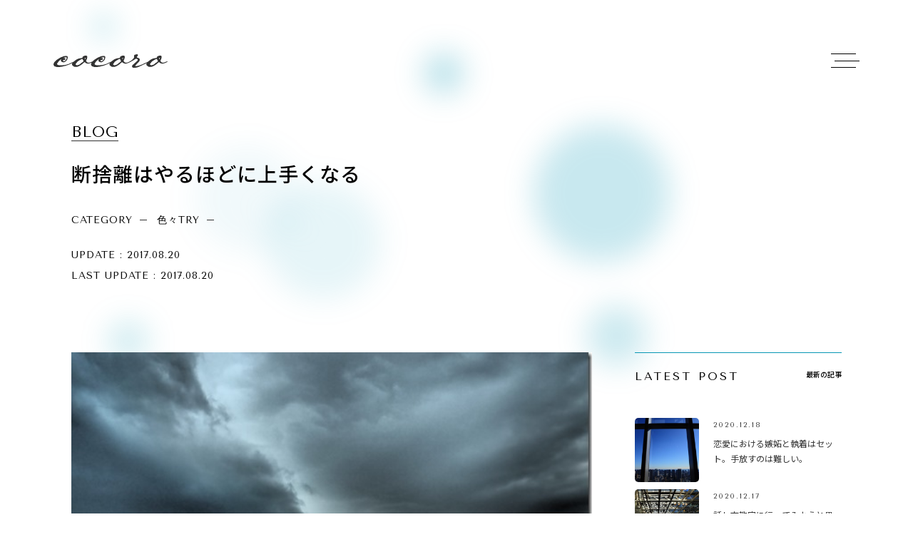

--- FILE ---
content_type: text/html; charset=UTF-8
request_url: https://co-co-ro.net/blog/try/dan/
body_size: 10769
content:
<!doctype html><html lang="ja"><head><meta charset="utf-8"><meta http-equiv="X-UA-Compatible" content="IE=edge,chrome=1"><title>断捨離はやるほどに上手くなる  |  COCORO株式会社 〜 マーケティングに強いWEB制作・デザイン制作 〜</title><meta name="viewport" content="width=device-width,initial-scale=1.0,minimum-scale=1.0"><meta name="description" content="東京・横浜を中心にWEBサイト（ホームページ）やグラフィックデザインの企画・制作・運用を行っています。今までに培ってきたノウハウや技術を駆使して、企業の目標達成に向けた支援をしています。無料相談も受け付けておりますので、お気軽にお問い合わせください。断捨離はやるほどに上手くなる  |  "><meta name="keywords" content="COCORO株式会社 〜 マーケティングに強いWEB制作・デザイン制作 〜,"><meta name="author" content="COCORO株式会社"><meta name="copyright" content="Copyright &copy; COCORO株式会社. All Rights Reserved."><meta name="format-detection" content="telephone=no"><meta property="og:description" content="東京・横浜を中心にWEBサイト（ホームページ）やグラフィックデザインの企画・制作・運用を行っています。今までに培ってきたノウハウや技術を駆使して、企業の目標達成に向けた支援をしています。無料相談も受け付けておりますので、お気軽にお問い合わせください。断捨離はやるほどに上手くなる  |  "><meta property="og:type" content="blog,website,article"/><meta property="og:url" content="https://co-co-ro.net"><meta property="og:image" content="https://co-co-ro.net/wp-content/uploads/2022/06/P8190263_thumb-5-1.jpg"><meta property="og:site_name" content="断捨離はやるほどに上手くなる  |  "/><meta property="og:title" content="断捨離はやるほどに上手くなる  |  "/><meta property="og:locale" content="ja_JP"><meta name="twitter:card" content="summary_large_image"><meta name="twitter:title" content="断捨離はやるほどに上手くなる  |  "><meta name="twitter:description" content="東京・横浜を中心にWEBサイト（ホームページ）やグラフィックデザインの企画・制作・運用を行っています。今までに培ってきたノウハウや技術を駆使して、企業の目標達成に向けた支援をしています。無料相談も受け付けておりますので、お気軽にお問い合わせください。"><meta name="twitter:image" content="https://co-co-ro.net/wp-content/themes/cocoro_theme/images/og/og_img_apply.jpg"><meta name="twitter:image" content="https://co-co-ro.net/wp-content/uploads/2022/06/P8190263_thumb-5-1.jpg"><link rel="shortcut icon" type="image/x-icon" href="https://co-co-ro.net/wp-content/themes/cocoro_theme/assets/images/og/favicon.ico"><link rel="apple-touch-icon" sizes="180x180" href="https://co-co-ro.net/wp-content/themes/cocoro_theme/assets/images/og/apple-touch-icon.png"><link rel="icon" type="images/png" href="https://co-co-ro.net/wp-content/themes/cocoro_theme/images/og/favicon-32x32.png" sizes="32x32"><link rel="icon" type="images/png" href="https://co-co-ro.net/wp-content/themes/cocoro_theme/images/og/favicon-16x16.png" sizes="16x16"><link rel="mask-icon" href="https://co-co-ro.net/wp-content/themes/cocoro_theme/images/og/safari-pinned-tab.svg" color="#000000">  <script src="https://co-co-ro.net/wp-content/themes/cocoro_theme/font/all.min.js"></script> <link rel="preconnect" href="https://fonts.googleapis.com"><link rel="preconnect" href="https://fonts.gstatic.com" crossorigin><link href="https://fonts.googleapis.com/css2?family=Tenor+Sans&display=swap" rel="stylesheet"><link href="https://fonts.googleapis.com/css2?family=Noto+Sans+JP:wght@300;400;500;700&display=swap" rel="stylesheet"><link rel="stylesheet" href="https://co-co-ro.net/wp-content/cache/autoptimize/css/autoptimize_single_2e611c6168520e2cc0a4a994a162bf82.css"><link rel="stylesheet" href="https://co-co-ro.net/wp-content/cache/autoptimize/css/autoptimize_single_c24222d990df08ada852581c5a4a3682.css"><link rel="stylesheet" href="https://co-co-ro.net/wp-content/cache/autoptimize/css/autoptimize_single_c4392be8fd8f565ca49778f8db0fb858.css"> <!--[if lt IE 9]> <script src="https://co-co-ro.net/wp-content/themes/cocoro_theme/js/vendor/html5shiv.min.js"></script> <script src="https://co-co-ro.net/wp-content/themes/cocoro_theme/js/vendor/respond.min.js"></script> <script src="https://co-co-ro.net/wp-content/themes/cocoro_theme/js/vendor/flexibility.js"></script> <![endif]--><meta name='robots' content='max-image-preview:large' /><link rel="alternate" type="application/rss+xml" title="COCORO株式会社 〜 マーケティングに強いWEB制作・デザイン制作 〜 &raquo; フィード" href="https://co-co-ro.net/feed/" /><link rel="alternate" type="application/rss+xml" title="COCORO株式会社 〜 マーケティングに強いWEB制作・デザイン制作 〜 &raquo; コメントフィード" href="https://co-co-ro.net/comments/feed/" /><link rel="alternate" type="application/rss+xml" title="COCORO株式会社 〜 マーケティングに強いWEB制作・デザイン制作 〜 &raquo; 断捨離はやるほどに上手くなる のコメントのフィード" href="https://co-co-ro.net/blog/try/dan/feed/" /><link rel="alternate" title="oEmbed (JSON)" type="application/json+oembed" href="https://co-co-ro.net/wp-json/oembed/1.0/embed?url=https%3A%2F%2Fco-co-ro.net%2Fblog%2Ftry%2Fdan%2F" /><link rel="alternate" title="oEmbed (XML)" type="text/xml+oembed" href="https://co-co-ro.net/wp-json/oembed/1.0/embed?url=https%3A%2F%2Fco-co-ro.net%2Fblog%2Ftry%2Fdan%2F&#038;format=xml" /><style id='wp-img-auto-sizes-contain-inline-css' type='text/css'>img:is([sizes=auto i],[sizes^="auto," i]){contain-intrinsic-size:3000px 1500px}</style><style id='wp-block-library-inline-css' type='text/css'>:root{--wp-block-synced-color:#7a00df;--wp-block-synced-color--rgb:122,0,223;--wp-bound-block-color:var(--wp-block-synced-color);--wp-editor-canvas-background:#ddd;--wp-admin-theme-color:#007cba;--wp-admin-theme-color--rgb:0,124,186;--wp-admin-theme-color-darker-10:#006ba1;--wp-admin-theme-color-darker-10--rgb:0,107,160.5;--wp-admin-theme-color-darker-20:#005a87;--wp-admin-theme-color-darker-20--rgb:0,90,135;--wp-admin-border-width-focus:2px}@media (min-resolution:192dpi){:root{--wp-admin-border-width-focus:1.5px}}.wp-element-button{cursor:pointer}:root .has-very-light-gray-background-color{background-color:#eee}:root .has-very-dark-gray-background-color{background-color:#313131}:root .has-very-light-gray-color{color:#eee}:root .has-very-dark-gray-color{color:#313131}:root .has-vivid-green-cyan-to-vivid-cyan-blue-gradient-background{background:linear-gradient(135deg,#00d084,#0693e3)}:root .has-purple-crush-gradient-background{background:linear-gradient(135deg,#34e2e4,#4721fb 50%,#ab1dfe)}:root .has-hazy-dawn-gradient-background{background:linear-gradient(135deg,#faaca8,#dad0ec)}:root .has-subdued-olive-gradient-background{background:linear-gradient(135deg,#fafae1,#67a671)}:root .has-atomic-cream-gradient-background{background:linear-gradient(135deg,#fdd79a,#004a59)}:root .has-nightshade-gradient-background{background:linear-gradient(135deg,#330968,#31cdcf)}:root .has-midnight-gradient-background{background:linear-gradient(135deg,#020381,#2874fc)}:root{--wp--preset--font-size--normal:16px;--wp--preset--font-size--huge:42px}.has-regular-font-size{font-size:1em}.has-larger-font-size{font-size:2.625em}.has-normal-font-size{font-size:var(--wp--preset--font-size--normal)}.has-huge-font-size{font-size:var(--wp--preset--font-size--huge)}.has-text-align-center{text-align:center}.has-text-align-left{text-align:left}.has-text-align-right{text-align:right}.has-fit-text{white-space:nowrap!important}#end-resizable-editor-section{display:none}.aligncenter{clear:both}.items-justified-left{justify-content:flex-start}.items-justified-center{justify-content:center}.items-justified-right{justify-content:flex-end}.items-justified-space-between{justify-content:space-between}.screen-reader-text{border:0;clip-path:inset(50%);height:1px;margin:-1px;overflow:hidden;padding:0;position:absolute;width:1px;word-wrap:normal!important}.screen-reader-text:focus{background-color:#ddd;clip-path:none;color:#444;display:block;font-size:1em;height:auto;left:5px;line-height:normal;padding:15px 23px 14px;text-decoration:none;top:5px;width:auto;z-index:100000}html :where(.has-border-color){border-style:solid}html :where([style*=border-top-color]){border-top-style:solid}html :where([style*=border-right-color]){border-right-style:solid}html :where([style*=border-bottom-color]){border-bottom-style:solid}html :where([style*=border-left-color]){border-left-style:solid}html :where([style*=border-width]){border-style:solid}html :where([style*=border-top-width]){border-top-style:solid}html :where([style*=border-right-width]){border-right-style:solid}html :where([style*=border-bottom-width]){border-bottom-style:solid}html :where([style*=border-left-width]){border-left-style:solid}html :where(img[class*=wp-image-]){height:auto;max-width:100%}:where(figure){margin:0 0 1em}html :where(.is-position-sticky){--wp-admin--admin-bar--position-offset:var(--wp-admin--admin-bar--height,0px)}@media screen and (max-width:600px){html :where(.is-position-sticky){--wp-admin--admin-bar--position-offset:0px}}</style><style id='global-styles-inline-css' type='text/css'>:root{--wp--preset--aspect-ratio--square:1;--wp--preset--aspect-ratio--4-3:4/3;--wp--preset--aspect-ratio--3-4:3/4;--wp--preset--aspect-ratio--3-2:3/2;--wp--preset--aspect-ratio--2-3:2/3;--wp--preset--aspect-ratio--16-9:16/9;--wp--preset--aspect-ratio--9-16:9/16;--wp--preset--color--black:#000;--wp--preset--color--cyan-bluish-gray:#abb8c3;--wp--preset--color--white:#fff;--wp--preset--color--pale-pink:#f78da7;--wp--preset--color--vivid-red:#cf2e2e;--wp--preset--color--luminous-vivid-orange:#ff6900;--wp--preset--color--luminous-vivid-amber:#fcb900;--wp--preset--color--light-green-cyan:#7bdcb5;--wp--preset--color--vivid-green-cyan:#00d084;--wp--preset--color--pale-cyan-blue:#8ed1fc;--wp--preset--color--vivid-cyan-blue:#0693e3;--wp--preset--color--vivid-purple:#9b51e0;--wp--preset--gradient--vivid-cyan-blue-to-vivid-purple:linear-gradient(135deg,#0693e3 0%,#9b51e0 100%);--wp--preset--gradient--light-green-cyan-to-vivid-green-cyan:linear-gradient(135deg,#7adcb4 0%,#00d082 100%);--wp--preset--gradient--luminous-vivid-amber-to-luminous-vivid-orange:linear-gradient(135deg,#fcb900 0%,#ff6900 100%);--wp--preset--gradient--luminous-vivid-orange-to-vivid-red:linear-gradient(135deg,#ff6900 0%,#cf2e2e 100%);--wp--preset--gradient--very-light-gray-to-cyan-bluish-gray:linear-gradient(135deg,#eee 0%,#a9b8c3 100%);--wp--preset--gradient--cool-to-warm-spectrum:linear-gradient(135deg,#4aeadc 0%,#9778d1 20%,#cf2aba 40%,#ee2c82 60%,#fb6962 80%,#fef84c 100%);--wp--preset--gradient--blush-light-purple:linear-gradient(135deg,#ffceec 0%,#9896f0 100%);--wp--preset--gradient--blush-bordeaux:linear-gradient(135deg,#fecda5 0%,#fe2d2d 50%,#6b003e 100%);--wp--preset--gradient--luminous-dusk:linear-gradient(135deg,#ffcb70 0%,#c751c0 50%,#4158d0 100%);--wp--preset--gradient--pale-ocean:linear-gradient(135deg,#fff5cb 0%,#b6e3d4 50%,#33a7b5 100%);--wp--preset--gradient--electric-grass:linear-gradient(135deg,#caf880 0%,#71ce7e 100%);--wp--preset--gradient--midnight:linear-gradient(135deg,#020381 0%,#2874fc 100%);--wp--preset--font-size--small:13px;--wp--preset--font-size--medium:20px;--wp--preset--font-size--large:36px;--wp--preset--font-size--x-large:42px;--wp--preset--spacing--20:.44rem;--wp--preset--spacing--30:.67rem;--wp--preset--spacing--40:1rem;--wp--preset--spacing--50:1.5rem;--wp--preset--spacing--60:2.25rem;--wp--preset--spacing--70:3.38rem;--wp--preset--spacing--80:5.06rem;--wp--preset--shadow--natural:6px 6px 9px rgba(0,0,0,.2);--wp--preset--shadow--deep:12px 12px 50px rgba(0,0,0,.4);--wp--preset--shadow--sharp:6px 6px 0px rgba(0,0,0,.2);--wp--preset--shadow--outlined:6px 6px 0px -3px #fff,6px 6px #000;--wp--preset--shadow--crisp:6px 6px 0px #000}:where(.is-layout-flex){gap:.5em}:where(.is-layout-grid){gap:.5em}body .is-layout-flex{display:flex}.is-layout-flex{flex-wrap:wrap;align-items:center}.is-layout-flex>:is(*,div){margin:0}body .is-layout-grid{display:grid}.is-layout-grid>:is(*,div){margin:0}:where(.wp-block-columns.is-layout-flex){gap:2em}:where(.wp-block-columns.is-layout-grid){gap:2em}:where(.wp-block-post-template.is-layout-flex){gap:1.25em}:where(.wp-block-post-template.is-layout-grid){gap:1.25em}.has-black-color{color:var(--wp--preset--color--black) !important}.has-cyan-bluish-gray-color{color:var(--wp--preset--color--cyan-bluish-gray) !important}.has-white-color{color:var(--wp--preset--color--white) !important}.has-pale-pink-color{color:var(--wp--preset--color--pale-pink) !important}.has-vivid-red-color{color:var(--wp--preset--color--vivid-red) !important}.has-luminous-vivid-orange-color{color:var(--wp--preset--color--luminous-vivid-orange) !important}.has-luminous-vivid-amber-color{color:var(--wp--preset--color--luminous-vivid-amber) !important}.has-light-green-cyan-color{color:var(--wp--preset--color--light-green-cyan) !important}.has-vivid-green-cyan-color{color:var(--wp--preset--color--vivid-green-cyan) !important}.has-pale-cyan-blue-color{color:var(--wp--preset--color--pale-cyan-blue) !important}.has-vivid-cyan-blue-color{color:var(--wp--preset--color--vivid-cyan-blue) !important}.has-vivid-purple-color{color:var(--wp--preset--color--vivid-purple) !important}.has-black-background-color{background-color:var(--wp--preset--color--black) !important}.has-cyan-bluish-gray-background-color{background-color:var(--wp--preset--color--cyan-bluish-gray) !important}.has-white-background-color{background-color:var(--wp--preset--color--white) !important}.has-pale-pink-background-color{background-color:var(--wp--preset--color--pale-pink) !important}.has-vivid-red-background-color{background-color:var(--wp--preset--color--vivid-red) !important}.has-luminous-vivid-orange-background-color{background-color:var(--wp--preset--color--luminous-vivid-orange) !important}.has-luminous-vivid-amber-background-color{background-color:var(--wp--preset--color--luminous-vivid-amber) !important}.has-light-green-cyan-background-color{background-color:var(--wp--preset--color--light-green-cyan) !important}.has-vivid-green-cyan-background-color{background-color:var(--wp--preset--color--vivid-green-cyan) !important}.has-pale-cyan-blue-background-color{background-color:var(--wp--preset--color--pale-cyan-blue) !important}.has-vivid-cyan-blue-background-color{background-color:var(--wp--preset--color--vivid-cyan-blue) !important}.has-vivid-purple-background-color{background-color:var(--wp--preset--color--vivid-purple) !important}.has-black-border-color{border-color:var(--wp--preset--color--black) !important}.has-cyan-bluish-gray-border-color{border-color:var(--wp--preset--color--cyan-bluish-gray) !important}.has-white-border-color{border-color:var(--wp--preset--color--white) !important}.has-pale-pink-border-color{border-color:var(--wp--preset--color--pale-pink) !important}.has-vivid-red-border-color{border-color:var(--wp--preset--color--vivid-red) !important}.has-luminous-vivid-orange-border-color{border-color:var(--wp--preset--color--luminous-vivid-orange) !important}.has-luminous-vivid-amber-border-color{border-color:var(--wp--preset--color--luminous-vivid-amber) !important}.has-light-green-cyan-border-color{border-color:var(--wp--preset--color--light-green-cyan) !important}.has-vivid-green-cyan-border-color{border-color:var(--wp--preset--color--vivid-green-cyan) !important}.has-pale-cyan-blue-border-color{border-color:var(--wp--preset--color--pale-cyan-blue) !important}.has-vivid-cyan-blue-border-color{border-color:var(--wp--preset--color--vivid-cyan-blue) !important}.has-vivid-purple-border-color{border-color:var(--wp--preset--color--vivid-purple) !important}.has-vivid-cyan-blue-to-vivid-purple-gradient-background{background:var(--wp--preset--gradient--vivid-cyan-blue-to-vivid-purple) !important}.has-light-green-cyan-to-vivid-green-cyan-gradient-background{background:var(--wp--preset--gradient--light-green-cyan-to-vivid-green-cyan) !important}.has-luminous-vivid-amber-to-luminous-vivid-orange-gradient-background{background:var(--wp--preset--gradient--luminous-vivid-amber-to-luminous-vivid-orange) !important}.has-luminous-vivid-orange-to-vivid-red-gradient-background{background:var(--wp--preset--gradient--luminous-vivid-orange-to-vivid-red) !important}.has-very-light-gray-to-cyan-bluish-gray-gradient-background{background:var(--wp--preset--gradient--very-light-gray-to-cyan-bluish-gray) !important}.has-cool-to-warm-spectrum-gradient-background{background:var(--wp--preset--gradient--cool-to-warm-spectrum) !important}.has-blush-light-purple-gradient-background{background:var(--wp--preset--gradient--blush-light-purple) !important}.has-blush-bordeaux-gradient-background{background:var(--wp--preset--gradient--blush-bordeaux) !important}.has-luminous-dusk-gradient-background{background:var(--wp--preset--gradient--luminous-dusk) !important}.has-pale-ocean-gradient-background{background:var(--wp--preset--gradient--pale-ocean) !important}.has-electric-grass-gradient-background{background:var(--wp--preset--gradient--electric-grass) !important}.has-midnight-gradient-background{background:var(--wp--preset--gradient--midnight) !important}.has-small-font-size{font-size:var(--wp--preset--font-size--small) !important}.has-medium-font-size{font-size:var(--wp--preset--font-size--medium) !important}.has-large-font-size{font-size:var(--wp--preset--font-size--large) !important}.has-x-large-font-size{font-size:var(--wp--preset--font-size--x-large) !important}</style><style id='classic-theme-styles-inline-css' type='text/css'>/*! This file is auto-generated */
.wp-block-button__link{color:#fff;background-color:#32373c;border-radius:9999px;box-shadow:none;text-decoration:none;padding:calc(.667em + 2px) calc(1.333em + 2px);font-size:1.125em}.wp-block-file__button{background:#32373c;color:#fff;text-decoration:none}</style><link rel='stylesheet' id='contact-form-7-css' href='https://co-co-ro.net/wp-content/cache/autoptimize/css/autoptimize_single_e6fae855021a88a0067fcc58121c594f.css?ver=5.6.4' type='text/css' media='all' /><link rel='stylesheet' id='contact-form-7-confirm-css' href='https://co-co-ro.net/wp-content/cache/autoptimize/css/autoptimize_single_c605b424176e2b3541570e9ebd66830b.css?ver=5.1-202100707' type='text/css' media='all' /> <script type="text/javascript" src="https://co-co-ro.net/wp-includes/js/jquery/jquery.min.js?ver=3.7.1" id="jquery-core-js"></script> <script type="text/javascript" src="https://co-co-ro.net/wp-includes/js/jquery/jquery-migrate.min.js?ver=3.4.1" id="jquery-migrate-js"></script> <link rel="https://api.w.org/" href="https://co-co-ro.net/wp-json/" /><link rel="alternate" title="JSON" type="application/json" href="https://co-co-ro.net/wp-json/wp/v2/posts/9491" /><link rel="EditURI" type="application/rsd+xml" title="RSD" href="https://co-co-ro.net/xmlrpc.php?rsd" /><link rel='shortlink' href='https://co-co-ro.net/?p=9491' /><link rel="shortcut icon" type="image/x-icon" href="https://co-co-ro.net/wp-content/themes/cocoro_theme/images/common/favicon.png" type="image/png" /></head><body class="misc fadeout"><header id="header"><div class="header_inner"><h1 class="logo"><a href="https://co-co-ro.net"><figure><img src="https://co-co-ro.net/wp-content/themes/cocoro_theme/images/common/logo.svg" alt="COCORO株式会社 〜 マーケティングに強いWEB制作・デザイン制作 〜"></figure></a></h1><div class="gnav"><ul class="gfont w400"><li><a href="https://co-co-ro.net/service/"><span>SERVICE</span></a></li><li><a href="https://co-co-ro.net/works/"><span>WORKS</span></a></li><li><a href="https://co-co-ro.net/company/"><span>COMPANY</span></a></li><li><a href="https://co-co-ro.net/blog/"><span>BLOG</span></a></li><li><a href="https://co-co-ro.net/contact/"><span>CONTACT</span></a></li></ul></div></div></header><article id="mainVisual" class="detail"><div class="container-sm"><p class="gfont"><span>BLOG</span></p><h1 class="noto">断捨離はやるほどに上手くなる</h1><ul><li><span class="gfont">CATEGORY</span> <span class='cat gfont'>色々TRY</span></li><li class="gfont">UPDATE : 2017.08.20</li><li class="gfont">LAST UPDATE : 2017.08.20</li></ul></div></article><article id="single-post"><div class="inner"><div class="flexWrap"><section class="main"><figure><img width="585" height="440" src="https://co-co-ro.net/wp-content/uploads/2022/06/P8190263_thumb-5-1.jpg" class="attachment-full size-full wp-post-image" alt="" decoding="async" fetchpriority="high" /></figure><div class="text cf"><p>断捨離に取り組みはじめてから、ちょうど二週間くらいたったのかな？</p><p>以前、断捨離に取り組んだのは、2016年6月1日から一ヶ月ほど続けていたので、今回は1年ぶりくらい。</p><p>再び毎日断捨離してみて、ビックリするのが、まぁ、本当に毎日なんでこんなに捨てられるものがあるのか？ということ。</p><p>&nbsp;</p><h2>一年前よりも簡単に捨てられる</h2><p>&nbsp;</p><p>一年前の断捨離期間に比べると、今回はかなり効率よく断捨離ができている。</p><p>前回は、もしかしたら使うかも？捨ててしまって後悔したら嫌だなと悩んで、捨てずに置いてあったものが、1年の間にけっきょく一度も使わなかったものを今回は迷わず捨てられた。</p><p>やっぱり使いやすい道具、着やすい服、履きやすい靴、特別な場面で必要になるものは、すでにもう決まっていて、2年使用しなければ、その後も使わない確率のほうが高い。</p><p>特別な場面で必要になるものでさえ、服やバッグには流行があるので、使いたいと思えないかもしれないのだから。</p><p>実際、本当にそうだった。</p><p>&nbsp;</p><p>そもそも、捨てるなら買うなといわれそうだが、もう自分で買わなくても、物が増えていく時代なのだと思う。</p><p>&nbsp;</p><p>ボールペンなどが良い例で、私はもう十年以上、自分でボールペンを購入していないのに、ドンドン増えていく。</p><p>ほとんどの機会で、ノベルティなど受け取らないように心がけているのに、増えていく。</p><p>手書きをする機会が減っているから、当たり前なのに、それでもノベルティーにボールペンを作り続けている企業って。。</p><p>&nbsp;</p><p>親も親戚も友人たちも、みんな山ほど物をもっていて回ってくるし、お土産やお祝い、お礼の品、記念品。</p><p>&nbsp;</p><p>しかし世の中すごい時代になった。</p><p>なんでも安く購入できるし、洋服なんてクリーニング代がバカらしくなってしまう価格の服が溢れている。</p><p>だから、ワンシーズン着て捨ててしまう発想を持っている人もけっこういるんじゃないかな。。</p><p>&nbsp;</p><p>&nbsp;</p><h2>普段から物を溜め込まない秘訣</h2><p>&nbsp;</p><p>こんな時代なので、放っておくとドンドン家の中がもので溢れてしまう。</p><p>物を溜め込まない秘訣はいくつかある。</p><p>&nbsp;</p><ol><li>入れ物を捨てること。</li><li>家の仲間にできる基準を決めること。</li></ol><p>&nbsp;</p><p>【入れ物を捨てること】</p><p>お菓子の容器やパッケージでもかわいい物が多くて、ついつい何かに使えるかも？と思ってしまう。</p><p>捨てるのがもったいなくて、物入れにしようと、細々したものをしまい込んだら最後。中にしまい込んだ物も、1年2年日の目を見ること無く、忘れられたゴミ化する。</p><p>しかも入れ物にいれてしまうと、そこそこ整理整頓できているような感覚になるので、入れ物はかなりな魔物なので、まずは、それら入れ物から破棄してしまうと、中に入っていた物も減っていく。</p><p>&nbsp;</p><p>【家の仲間にできる基準を決めること】</p><p>わが家の例でいうと、自分の部屋のなかで見えてもよい色は、白、茶、青、緑の４色のみにしている（赤が一点だけあるけど）</p><p>もちろん服などは、カラフルだけど、タンスのなかに入っているので、OK。</p><p>目の付くところに４色以外のものは買わない、もらっても置かないなどと決めておくと、単純にかわいい、欲しいなどの理由で購入しないし、もらわなくなるし、この基準だけでもけっこう物が増えるのは防げる。</p><p>&nbsp;</p><p>&nbsp;</p><p>あとは、これ以前にもう気持ちが邪魔して捨てられない場合は、捨てられる時期がくるかもしれないので、そのときまで待つか、どうしても断捨離をしたいなら、断捨離を邪魔をする感情を書き出してみると良いと思う。</p><p>&nbsp;</p><ul><li>一度も着て（使って、読んで、食べて）いない</li><li>まだ着られる（〃）かも</li><li>二度と買えないかもしれない</li><li>必要になるかも</li><li>高価だった</li><li>苦労して買ったのに</li><li>思い出がある</li></ul><p>だいたいこんなところだと思うけれど、本当にそうなの？って自分に聞いてみるといい。</p><p>&nbsp;</p><p>編集後記</p><p>&nbsp;</p><p>昨日は雷と大雨凄かったですよね。。ちょっとビックリしました。でもその前の写真が凄くて雲に乗れそうだった。</p><p>&nbsp;</p><p><a href="https://cocoro.life/wp-content/uploads/2017/08/P8190263.jpg"><img decoding="async" style="background-image: none; padding-top: 0px; padding-left: 0px; display: inline; padding-right: 0px; border: 0px;" title="P8190263" src="https://cocoro.life/wp-content/uploads/2017/08/P8190263_thumb.jpg"  width="585" height="440" border="0"  alt="断捨離はやるほどに上手くなる" /></a></p></div><ul class="sns cf"><li><a href="https://www.facebook.com/sharer.php?src=bm&u=https://co-co-ro.net/blog/try/dan/&t=断捨離はやるほどに上手くなる | COCORO株式会社 〜 マーケティングに強いWEB制作・デザイン制作 〜" title="Facebookでシェア" target="_blank"><i class="fab fa-facebook-square"></i></a></li><li><a href="https://twitter.com/share?url=https://co-co-ro.net/blog/try/dan/&text=断捨離はやるほどに上手くなる" rel="nofollow" target="_blank"><i class="fab fa-twitter" target="_blank"></i></a></li><li><a href="https://line.me/R/msg/text/?断捨離はやるほどに上手くなる | COCORO株式会社 〜 マーケティングに強いWEB制作・デザイン制作 〜" rel="nofollow" target="_blank" title="LINEに送る"><i class="fab fa-line"></i></a></li><li><a href="http://getpocket.com/edit?url=https://co-co-ro.net/blog/try/dan/&title=断捨離はやるほどに上手くなる | COCORO株式会社 〜 マーケティングに強いWEB制作・デザイン制作 〜" rel="nofollow" target="_blank"><i class="fab fa-get-pocket"></i></a></li><li><a href="https://feedly.com/i/subscription/feed/https://co-co-ro.net/blog/try/dan/" rel="nofollow" target="_blank"><img src="https://co-co-ro.net/wp-content/themes/cocoro_theme/images/common/feedly.svg" alt=""></a></li><li><a href="http://b.hatena.ne.jp/add?mode=confirm&url=https://co-co-ro.net/blog/try/dan/&title=断捨離はやるほどに上手くなる | COCORO株式会社 〜 マーケティングに強いWEB制作・デザイン制作 〜" rel="nofollow" target="_blank"><img src="https://co-co-ro.net/wp-content/themes/cocoro_theme/images/common/hatena.svg" alt=""></a></li></ul><div id="pageFeed"><div class="prev"><a href="https://co-co-ro.net/blog/try/positive-3/"><h2 class="gfont">PREV</h2><i class="fas fa-chevron-left"></i></a></div><div class="back"><a href="https://co-co-ro.net/blog/"><img src="https://co-co-ro.net/wp-content/themes/cocoro_theme/images/common/back.svg" alt="一覧へ戻る"></a></div><div class="next"><a href="https://co-co-ro.net/blog/work/goods/"><h2 class="gfont">NEXT</h2><i class="fas fa-chevron-right"></i></a></div></div></section><section class="sideBar sticky"><div class="block"><h2 class="cf"><p class="en gfont">LATEST POST</p><p class="ja">最新の記事</p></h2><div class="post"><ul class="cf"><li><a href="https://co-co-ro.net/blog/shito/"><figure><img width="300" height="300" src="https://co-co-ro.net/wp-content/uploads/2022/06/PC170576-5-scaled-1-300x300.jpg" class="attachment-thumb300x300 size-thumb300x300 wp-post-image" alt="" decoding="async" loading="lazy" /></figure><p><span class="date gfont">2020.12.18</span></p><h3>恋愛における嫉妬と執着はセット。手放すのは難しい。</h3></a></li><li><a href="https://co-co-ro.net/blog/hanashi2/"><figure><img width="300" height="300" src="https://co-co-ro.net/wp-content/uploads/2022/06/PC170587-5-scaled-1-300x300.jpg" class="attachment-thumb300x300 size-thumb300x300 wp-post-image" alt="" decoding="async" loading="lazy" /></figure><p><span class="date gfont">2020.12.17</span></p><h3>話し方教室に行ってみようと思う。二社で体験教室とカウンセリングを受けてきた。</h3></a></li><li><a href="https://co-co-ro.net/blog/gey/"><figure><img width="300" height="300" src="https://co-co-ro.net/wp-content/uploads/2022/06/PC110562-5-scaled-1-300x300.jpg" class="attachment-thumb300x300 size-thumb300x300 wp-post-image" alt="" decoding="async" loading="lazy" /></figure><p><span class="date gfont">2020.12.16</span></p><h3>ロジックツリーのイシューはモレてはいけないが、ダブってもいい</h3></a></li><li><a href="https://co-co-ro.net/blog/enterprise-3/"><figure><img width="300" height="300" src="https://co-co-ro.net/wp-content/uploads/2022/06/P8265769-10-scaled-1-300x300.jpg" class="attachment-thumb300x300 size-thumb300x300 wp-post-image" alt="" decoding="async" loading="lazy" /></figure><p><span class="date gfont">2020.12.15</span></p><h3>株式会社にするか、フリーランスでいくか、継続するにはどちらがいいか</h3></a></li><li><a href="https://co-co-ro.net/blog/good-2/"><figure><img width="300" height="300" src="https://co-co-ro.net/wp-content/uploads/2022/06/P8110670-5-1-300x300.jpg" class="attachment-thumb300x300 size-thumb300x300 wp-post-image" alt="" decoding="async" loading="lazy" /></figure><p><span class="date gfont">2020.12.14</span></p><h3>習慣とルーティンの違い、あるというお話。</h3></a></li></ul></div></div><div class="block"><h2 class="cf"><p class="en gfont">CATEGORY</p><p class="ja">カテゴリー</p></h2><div class="boxList"><ul class="cf"><li><a href="https://co-co-ro.net/blog/work/">お仕事系</a></li><li><a href="https://co-co-ro.net/blog/study/">お勉強系</a></li><li><a href="https://co-co-ro.net/blog/lets/">スポーツと旅</a></li><li><a href="https://co-co-ro.net/blog/feel/">そこはかとない話</a></li><li><a href="https://co-co-ro.net/blog/%e3%81%bf%e3%81%aa%e3%81%a8%e3%81%bf%e3%82%89%e3%81%84%e5%a4%a2%e3%83%84%e3%82%a2%e3%83%bc/">みなとみらい夢ツアー</a></li><li><a href="https://co-co-ro.net/blog/healthy/">健康系</a></li><li><a href="https://co-co-ro.net/blog/hama/">横浜が好き</a></li><li><a href="https://co-co-ro.net/blog/beauty/">美容</a></li><li><a href="https://co-co-ro.net/blog/mind/">自己啓発な感じ</a></li><li><a href="https://co-co-ro.net/blog/try/">色々TRY</a></li></ul></div></div></section></div><h4><span class="gfont">RELATED POSTS</span>関連記事</h4><section class="flexWrap col-5 related cf"><div class="item"> <a href="https://co-co-ro.net/blog/try/90-2/"><figure><img src="https://co-co-ro.net/wp-content/themes/cocoro_theme/images/common/dummy.jpg" alt="毎日連続更新ブログ90日経過。そして限界。"></figure><p><span class="date gfont w400">2015.10.01</span></p><h2>毎日連続更新ブログ90日経過。そして限界。</h2> </a></div><div class="item"> <a href="https://co-co-ro.net/blog/try/amazon/"><figure><img src="https://co-co-ro.net/wp-content/themes/cocoro_theme/images/common/dummy.jpg" alt="Amazonパントリーを使ってみた。あわせ買いをする必要がなくなったので便利。"></figure><p><span class="date gfont w400">2015.10.31</span></p><h2>Amazonパントリーを使ってみた。あわせ買いをする必要がなくなったので便利。</h2> </a></div><div class="item"> <a href="https://co-co-ro.net/blog/try/wed/"><figure><img width="600" height="308" src="https://co-co-ro.net/wp-content/uploads/2022/06/2-5-1-600x308.jpg" class="attachment-thumb600x400 size-thumb600x400 wp-post-image" alt="" decoding="async" loading="lazy" /></figure><p><span class="date gfont w400">2015.11.20</span></p><h2>40代独女　シングルだけどウエディングドレスを着てみたい</h2> </a></div><div class="item"> <a href="https://co-co-ro.net/blog/try/yonjyuu/"><figure><img width="377" height="400" src="https://co-co-ro.net/wp-content/uploads/2022/06/2015-12-16-18.39.47_thumb-5-1-377x400.jpg" class="attachment-thumb600x400 size-thumb600x400 wp-post-image" alt="" decoding="async" loading="lazy" /></figure><p><span class="date gfont w400">2015.12.17</span></p><h2>40代シングルだけどウエディングドレスを着てみたい。事前試着に行ってきた。</h2> </a></div><div class="item"> <a href="https://co-co-ro.net/blog/try/toufu/"><figure><img src="https://co-co-ro.net/wp-content/themes/cocoro_theme/images/common/dummy.jpg" alt="豆腐マイスター認定講座を受講して、豆腐マイスターになります。一回目"></figure><p><span class="date gfont w400">2016.01.30</span></p><h2>豆腐マイスター認定講座を受講して、豆腐マイスターになります。一回目</h2> </a></div><div class="item"> <a href="https://co-co-ro.net/blog/try/toufu-2/"><figure><img src="https://co-co-ro.net/wp-content/themes/cocoro_theme/images/common/dummy.jpg" alt="豆腐マイスター認定講座を受講して、無事に『豆腐マイスター』になりました！二回目"></figure><p><span class="date gfont w400">2016.01.31</span></p><h2>豆腐マイスター認定講座を受講して、無事に『豆腐マイスター』になりました！二回目</h2> </a></div><div class="item"> <a href="https://co-co-ro.net/blog/try/yonjyu/"><figure><img width="437" height="400" src="https://co-co-ro.net/wp-content/uploads/2022/06/2016-02-19-15.51.50_thumb-5-1-437x400.jpg" class="attachment-thumb600x400 size-thumb600x400 wp-post-image" alt="" decoding="async" loading="lazy" /></figure><p><span class="date gfont w400">2016.02.19</span></p><h2>40代シングルだけどウエディングドレスを着てみたい。『本番』baba感すごくて泣けた。（今日はスマホ写真のみ）</h2> </a></div><div class="item"> <a href="https://co-co-ro.net/blog/try/yonnjyu/"><figure><img width="600" height="400" src="https://co-co-ro.net/wp-content/uploads/2022/06/B93A0016_thumb-5-1-600x400.jpg" class="attachment-thumb600x400 size-thumb600x400 wp-post-image" alt="" decoding="async" loading="lazy" /></figure><p><span class="date gfont w400">2016.03.17</span></p><h2>40代シングルだけどウエディングドレスを着てみたい。本番の修正写真が出来上がりました。</h2> </a></div><div class="item"> <a href="https://co-co-ro.net/blog/try/yonjyu-2/"><figure><img width="513" height="400" src="https://co-co-ro.net/wp-content/uploads/2022/06/1934474_1023773657688638_3471078005097860237_n-5-1-513x400.jpg" class="attachment-thumb600x400 size-thumb600x400 wp-post-image" alt="" decoding="async" loading="lazy" /></figure><p><span class="date gfont w400">2016.03.18</span></p><h2>40代シングルだけどウエディングドレスを着てみたい。オマケ</h2> </a></div><div class="item"> <a href="https://co-co-ro.net/blog/try/takarazuka/"><figure><img src="https://co-co-ro.net/wp-content/themes/cocoro_theme/images/common/dummy.jpg" alt="宝塚歌劇を観るならオペラグラスは必須"></figure><p><span class="date gfont w400">2016.12.24</span></p><h2>宝塚歌劇を観るならオペラグラスは必須</h2> </a></div></section></div></article><footer id="footer"><div class="container-sm"><div class="contact"><h2 class="gfont">CONTACT</h2><p>お仕事のご依頼やお問い合わせはこちらから<br>お気軽にお問い合わせください。</p> <a href="https://co-co-ro.net/contact/"><div class="arrow"><span></span></div>お問い合わせ</a></div><div class="logo"><a href="https://co-co-ro.net"><figure><img src="https://co-co-ro.net/wp-content/themes/cocoro_theme/images/common/logo.svg" alt="COCORO株式会社 〜 マーケティングに強いWEB制作・デザイン制作 〜"></figure></a></div><div class="fnav"><ul class="gfont w400"><li><a href="https://co-co-ro.net/service/"><span>SERVICE</span></a></li><li><a href="https://co-co-ro.net/works/"><span>WORKS</span></a></li><li><a href="https://co-co-ro.net/company/"><span>COMPANY</span></a></li><li><a href="https://co-co-ro.net/blog/"><span>BLOG</span></a></li><li><a href="https://co-co-ro.net/contact/"><span>CONTACT</span></a></li></ul></div><div id="scrlTop"><span></span><p class="gfont w400">PAGETOP</p></div><p class="copyright gfont w400">© 2026 cocoro inc.<a href="https://co-co-ro.net/privacy-policy/">PRIVACY POLICY</a></p></div></footer><div id="luxy"><div id="particles-js" class="luxy-el" data-speed-y="-20"></div></div><div id="hamburger"><div class="inner"> <span></span> <span></span> <span></span></div></div><div id="spNavWrap"></div><nav id="spNav"><div class="inner"><h1 class="gfont-lamar"><a href="https://co-co-ro.net"><figure><img src="https://co-co-ro.net/wp-content/themes/cocoro_theme/images/common/logo_wh.svg" alt="COCORO株式会社 〜 マーケティングに強いWEB制作・デザイン制作 〜"></figure></a></h1><ul class="gfont w400"><li><a href="https://co-co-ro.net">HOME</a></li><li><a href="https://co-co-ro.net/service/"><span>SERVICE</span></a></li><li><a href="https://co-co-ro.net/works/"><span>WORKS</span></a></li><li><a href="https://co-co-ro.net/company/"><span>COMPANY</span></a></li><li class="active"><a href="https://co-co-ro.net/blog/"><span>BLOG</span></a></li><li><a href="https://co-co-ro.net/contact/"><span>CONTACT</span></a></li><li><a href="https://co-co-ro.net/privacy-policy/"><span>PRIVACY POLICY</span></a></li></ul></div></nav> <script src="https://co-co-ro.net/wp-content/themes/cocoro_theme/js/vendor/jquery-1.12.4.min.js"></script> <script src="https://co-co-ro.net/wp-content/themes/cocoro_theme/js/vendor/particles.min.js"></script> <script>particlesJS("particles-js",{"particles":{"number":{"value":6,"density":{"enable":true,"value_area":800}},"color":{"value":"#0897b4"},"shape":{"type":"circle","stroke":{"width":0,"color":"#000"},"polygon":{"nb_sides":6},"image":{"src":"img/github.svg","width":100,"height":100}},"opacity":{"value":0.3,"random":true,"anim":{"enable":false,"speed":1,"opacity_min":0.1,"sync":false}},"size":{"value":100,"random":true,"anim":{"enable":true,"speed":10,"size_min":40,"sync":true}},"line_linked":{"enable":true,"distance":200,"color":"#ffffff","opacity":1,"width":2},"move":{"enable":true,"speed":5,"direction":"none","random":false,"straight":false,"out_mode":"bounce","bounce":false,"attract":{"enable":true,"rotateX":600,"rotateY":1200}}},"interactivity":{"detect_on":"canvas","events":{"onhover":{"enable":false,"mode":"grab"},"onclick":{"enable":false,"mode":"push"},"resize":true},"modes":{"grab":{"distance":400,"line_linked":{"opacity":1}},"bubble":{"distance":400,"size":30,"duration":2,"opacity":8,"speed":3},"repulse":{"distance":200,"duration":0.4},"push":{"particles_nb":4},"remove":{"particles_nb":2}}},"retina_detect":true});var count_particles,stats,update;stats=new Stats;stats.setMode(0);stats.domElement.style.position='absolute';stats.domElement.style.left='0px';stats.domElement.style.top='0px';document.body.appendChild(stats.domElement);count_particles=document.querySelector('.js-count-particles');update=function(){stats.begin();stats.end();if(window.pJSDom[0].pJS.particles&&window.pJSDom[0].pJS.particles.array){count_particles.innerText=window.pJSDom[0].pJS.particles.array.length;}requestAnimationFrame(update);};requestAnimationFrame(update);;</script> <script src="https://co-co-ro.net/wp-content/themes/cocoro_theme/js/vendor/jquery.easing.min.js"></script> <script src="https://co-co-ro.net/wp-content/themes/cocoro_theme/js/vendor/jquery.waypoints.min.js"></script> <script src="https://co-co-ro.net/wp-content/cache/autoptimize/js/autoptimize_single_6f3544ac587920c5a2ca2fec3f2a8dca.js"></script> <script type="speculationrules">{"prefetch":[{"source":"document","where":{"and":[{"href_matches":"/*"},{"not":{"href_matches":["/wp-*.php","/wp-admin/*","/wp-content/uploads/*","/wp-content/*","/wp-content/plugins/*","/wp-content/themes/cocoro_theme/*","/*\\?(.+)"]}},{"not":{"selector_matches":"a[rel~=\"nofollow\"]"}},{"not":{"selector_matches":".no-prefetch, .no-prefetch a"}}]},"eagerness":"conservative"}]}</script> <script type="text/javascript" src="https://co-co-ro.net/wp-content/cache/autoptimize/js/autoptimize_single_dc74c9954b1944928eca0172c3b8c6b3.js?ver=5.6.4" id="swv-js"></script> <script type="text/javascript" id="contact-form-7-js-extra">var wpcf7={"api":{"root":"https://co-co-ro.net/wp-json/","namespace":"contact-form-7/v1"},"cached":"1"};</script> <script type="text/javascript" src="https://co-co-ro.net/wp-content/cache/autoptimize/js/autoptimize_single_1f9968a7c7a2a02491393fb9d4103dae.js?ver=5.6.4" id="contact-form-7-js"></script> <script type="text/javascript" src="https://co-co-ro.net/wp-includes/js/jquery/jquery.form.min.js?ver=4.3.0" id="jquery-form-js"></script> <script type="text/javascript" src="https://co-co-ro.net/wp-content/cache/autoptimize/js/autoptimize_single_bb1da4506faa200bdfd4b540d9357973.js?ver=5.1-202100707" id="contact-form-7-confirm-js"></script> </body></html>
<!-- Dynamic page generated in 0.092 seconds. -->
<!-- Cached page generated by WP-Super-Cache on 2026-01-22 03:38:48 -->

<!-- super cache -->

--- FILE ---
content_type: text/css
request_url: https://co-co-ro.net/wp-content/cache/autoptimize/css/autoptimize_single_c4392be8fd8f565ca49778f8db0fb858.css
body_size: 6678
content:
body:after{content:"";position:fixed;top:0;left:0;width:100%;height:100%;background-color:#fff;z-index:10000000000000000;pointer-events:none;opacity:0;transition:opacity 1s ease}body.fadeout:after{opacity:1}h1.title{font-size:3.6rem;line-height:1;margin-bottom:100px;letter-spacing:5px}@media screen and (max-width:1440px){h1.title{font-size:3.2rem;margin-bottom:75px}}@media screen and (max-width:1280px){h1.title{font-size:2.8rem;margin-bottom:50px}}@media screen and (max-width:1140px){h1.title{font-size:2.4rem}}@media screen and (max-width:1023px){h1.title{font-size:2.1rem}}@media screen and (max-width:767px){h1.title{font-size:2rem;margin-bottom:50px}}h1.title span{display:block;line-height:1;margin-top:20px;font-size:1.4rem;font-weight:500;padding-left:40px;position:relative;letter-spacing:1px;font-family:"Noto Sans JP",sans-serif}@media screen and (max-width:1440px){h1.title span{font-size:1.3rem}}@media screen and (max-width:767px){h1.title span{margin-top:15px;font-size:1.2rem}}@media screen and (max-width:1440px){#mainVisual .container-sm{width:840px}}@media screen and (max-width:1280px){#mainVisual .container-sm{width:inherit;padding:0}}@media screen and (max-width:1140px){#mainVisual .container-sm{padding:0 100px}}@media screen and (max-width:1023px){#mainVisual .container-sm{padding:0 50px}}@media screen and (max-width:767px){#mainVisual .container-sm{padding:0 35px}}#mainVisual .pageName{font-size:4.8rem;line-height:1;margin-bottom:200px;padding-top:20px;opacity:0;letter-spacing:5px}@media screen and (max-width:1440px){#mainVisual .pageName{padding-top:0;font-size:4.2rem;line-height:1;margin-bottom:200px}}@media screen and (max-width:1280px){#mainVisual .pageName{font-size:3.6rem;margin-bottom:150px}}@media screen and (max-width:1140px){#mainVisual .pageName{font-size:3rem;margin-bottom:100px}}#mainVisual .pageName h1{display:block;line-height:1;margin-top:25px;font-size:1.6rem;font-weight:500;padding-left:40px;position:relative;opacity:0;font-family:"Noto Sans JP",sans-serif;letter-spacing:1px}@media screen and (max-width:1440px){#mainVisual .pageName h1{font-size:1.5rem}}@media screen and (max-width:1280px){#mainVisual .pageName h1{font-size:1.4rem}}@media screen and (max-width:1140px){#mainVisual .pageName h1{font-size:1.3rem}}@media screen and (max-width:767px){#mainVisual .pageName h1{padding-left:30px}}#mainVisual .pageName h1:before{content:"";width:25px;height:1px;display:block;background-color:#333;position:absolute;left:0;top:55%}@media screen and (max-width:767px){#mainVisual .pageName h1:before{width:20px}}#mainVisual.active .pageName{-webkit-animation:leftin ease .75s .1s forwards;animation:leftin ease .75s .1s forwards}#mainVisual.active .pageName h1{-webkit-animation:leftin ease .5s .2s forwards;animation:leftin ease .5s .2s forwards}#mainVisual.detail{margin-bottom:200px}#mainVisual.detail p{font-size:2.4rem;padding-top:25px;opacity:0}@media screen and (max-width:1440px){#mainVisual.detail p{padding-top:0;font-size:2.1rem}}@media screen and (max-width:1140px){#mainVisual.detail p{font-size:1.8rem}}@media screen and (max-width:1023px){#mainVisual.detail p{font-size:1.6rem}}#mainVisual.detail p span{border-bottom:1px solid #333}#mainVisual.detail h1{font-size:3rem;line-height:1.6;margin-bottom:0;padding-top:25px;opacity:0;letter-spacing:1px !important;font-weight:500}@media screen and (max-width:1440px){#mainVisual.detail h1{font-size:2.8rem}}@media screen and (max-width:1140px){#mainVisual.detail h1{font-size:2.4rem}}@media screen and (max-width:1023px){#mainVisual.detail h1{padding-top:20px}}@media screen and (max-width:767px){#mainVisual.detail h1{font-size:1.8rem}}#mainVisual.detail.active p{-webkit-animation:leftin ease .75s forwards;animation:leftin ease .75s forwards}#mainVisual.detail.active h1{-webkit-animation:leftin ease .75s .2s forwards;animation:leftin ease .75s .2s forwards}#mainVisual.detail ul{margin-top:35px}#mainVisual.detail ul li{display:block;font-size:1.4rem;font-weight:400;opacity:0}@media screen and (max-width:1140px){#mainVisual.detail ul li{font-size:1.3rem}}@media screen and (max-width:767px){#mainVisual.detail ul li{font-size:1.2rem}}#mainVisual.detail ul li:nth-child(1){-webkit-animation:leftin ease .75s .8s forwards;animation:leftin ease .75s .8s forwards;margin-bottom:35px}#mainVisual.detail ul li:nth-child(2){-webkit-animation:leftin ease .75s .9s forwards;animation:leftin ease .75s .9s forwards;margin-bottom:15px}#mainVisual.detail ul li:nth-child(3){-webkit-animation:leftin ease .75s 1s forwards;animation:leftin ease .75s 1s forwards}#mainVisual.detail ul li span{margin-right:30px;position:relative}#mainVisual.detail ul li span:before{content:"";height:1px;width:10px;position:absolute;top:50%;margin-top:-.5px;right:-20px;background-color:#333}#works_detail,#works,#single-post,#intro,#privacy,#contactBox,#blog{opacity:0;-webkit-animation:leftin ease .75s 1s forwards;animation:leftin ease .75s 1s forwards}#intro{padding-bottom:150px;position:relative;z-index:9}@media screen and (max-width:1440px){#intro{padding-bottom:50px}}@media screen and (max-width:1440px){#intro .container-sm{width:840px}}@media screen and (max-width:1280px){#intro .container-sm{width:inherit;padding:0}}@media screen and (max-width:1140px){#intro .container-sm{width:inherit;padding:0 100px}}@media screen and (max-width:1023px){#intro .container-sm{padding:0 50px}}@media screen and (max-width:767px){#intro .container-sm{padding:0 25px}}#intro.on h1 span{left:0}#intro.on h1 span:before{left:100%}#intro.on h2 span{left:0}#intro.on h2 span:before{left:100%}#intro h1{margin-bottom:50px;line-height:1.6;font-size:3.6rem;font-weight:500;overflow:hidden}@media screen and (max-width:1440px){#intro h1{font-size:3.2rem}}@media screen and (max-width:1280px){#intro h1{font-size:3rem}}@media screen and (max-width:1140px){#intro h1{font-size:2.8rem}}@media screen and (max-width:1023px){#intro h1{font-size:2.4rem}}@media screen and (max-width:767px){#intro h1{font-size:2.1rem;margin-bottom:25px}}#intro h1 span{left:-100%;position:relative;transition:all ease .5s;overflow:hidden;display:inline-block}@media screen and (max-width:767px){#intro h1 span{left:0}}#intro h1 span:before{position:absolute;left:0;top:0;width:100%;height:100%;content:"";display:block;background-color:#dcf0f4;transition:all ease .5s .5s}@media screen and (max-width:767px){#intro h1 span:before{content:none}}#intro h2{font-size:1.8rem;line-height:2;font-weight:500;overflow:hidden}@media screen and (max-width:1440px){#intro h2{font-size:1.6rem}}@media screen and (max-width:1280px){#intro h2{font-size:1.5rem}}@media screen and (max-width:1140px){#intro h2{font-size:1.4rem}}@media screen and (max-width:1023px){#intro h2{font-size:1.3rem}}@media screen and (max-width:767px){#intro h2{font-size:1.3rem;line-height:2.4;letter-spacing:0}}@media screen and (max-width:767px){#intro h2 br{display:none}}#intro h2 span{left:-100%;position:relative;display:inline-block;overflow:hidden;transition:all ease .5s}@media screen and (max-width:767px){#intro h2 span{display:inline;left:0}}#intro h2 span:before{position:absolute;left:0;top:0;width:100%;height:100%;content:"";display:block;background-color:#dcf0f4;transition:all ease .5s .5s}@media screen and (max-width:767px){#intro h2 span:before{content:none}}#service{padding-bottom:100px;position:relative;z-index:9}@media screen and (max-width:1440px){#service{padding-bottom:50px}}@media screen and (max-width:1280px){#service{padding-bottom:0}}#service .inner{padding:0 200px;margin:0 auto;max-width:1920px}@media screen and (max-width:1600px){#service .inner{padding:0 150px}}@media screen and (max-width:1440px){#service .inner{padding:0 100px}}@media screen and (max-width:1140px){#service .inner{padding:0}}#service .inner .link{margin:100px auto 0;width:350px}@media screen and (max-width:1440px){#service .inner .link{width:300px;margin:75px auto 0}}@media screen and (max-width:767px){#service .inner .link{width:240px;margin:75px auto 0}}#service .inner .link a{display:block;text-align:center;font-size:1.8rem;font-weight:500;border-radius:35px;border:1px solid #0897b4;height:70px;line-height:68px;color:#0897b4}@media screen and (max-width:1440px){#service .inner .link a{font-size:1.6rem;height:60px;border-radius:30px;line-height:60px}}@media screen and (max-width:767px){#service .inner .link a{font-size:1.5rem;height:50px;border-radius:25px;line-height:50px}}#service .inner .link a:hover{background-color:#0897b4;color:#fff}#service .inner .writing{margin-bottom:150px}@media screen and (max-width:1680px){#service .inner .writing{margin-bottom:100px}}@media screen and (max-width:1023px){#service .inner .writing{display:inherit;flex-wrap:inherit;-ms-flex-wrap:inherit;padding:0 50px;margin-bottom:100px}}@media screen and (max-width:767px){#service .inner .writing{padding:0;margin-bottom:50px}}#service .inner .writing .item:nth-child(1){width:calc(100% - 600px)}@media screen and (max-width:1440px){#service .inner .writing .item:nth-child(1){width:calc(100% - 500px)}}@media screen and (max-width:1140px){#service .inner .writing .item:nth-child(1){width:calc(100% - 300px)}}@media screen and (max-width:1023px){#service .inner .writing .item:nth-child(1){width:100%;height:350px;padding-bottom:0}}@media screen and (max-width:767px){#service .inner .writing .item:nth-child(1){height:240px}}#service .inner .writing .item:nth-child(1) .imgBox{display:block;width:100%;height:100%;border-radius:15px;overflow:hidden;position:relative;opacity:0}@media screen and (max-width:1680px){#service .inner .writing .item:nth-child(1) .imgBox{height:80%;margin-top:100px;border-radius:10px}}@media screen and (max-width:1600px){#service .inner .writing .item:nth-child(1) .imgBox{height:80%;margin-top:120px;border-radius:10px}}@media screen and (max-width:1440px){#service .inner .writing .item:nth-child(1) .imgBox{height:75%;margin-top:140px;border-radius:10px}}@media screen and (max-width:1140px){#service .inner .writing .item:nth-child(1) .imgBox{border-radius:10px 0 0 10px}}@media screen and (max-width:1023px){#service .inner .writing .item:nth-child(1) .imgBox{width:100%;height:90%;margin-top:50px;border-radius:5px}}@media screen and (max-width:767px){#service .inner .writing .item:nth-child(1) .imgBox{border-radius:0;height:240px}}#service .inner .writing .item:nth-child(1) .imgBox.on{-webkit-animation:.75s btmin ease forwards;animation:.75s btmin ease forwards}#service .inner .writing .item:nth-child(1) .imgBox img{width:120%;left:0;top:0;right:0;bottom:0;margin:auto;position:absolute}@media screen and (max-width:1680px){#service .inner .writing .item:nth-child(1) .imgBox img{width:130%}}@media screen and (max-width:1023px){#service .inner .writing .item:nth-child(1) .imgBox img{width:110%}}#service .inner .writing .item:nth-child(2){width:600px;padding-right:150px}@media screen and (max-width:1440px){#service .inner .writing .item:nth-child(2){padding-right:100px;width:500px}}@media screen and (max-width:1140px){#service .inner .writing .item:nth-child(2){width:400px;padding-right:50px;padding-left:50px}}@media screen and (max-width:1023px){#service .inner .writing .item:nth-child(2){width:100%;padding-right:0;padding-left:0}}@media screen and (max-width:767px){#service .inner .writing .item:nth-child(2){padding:0 25px}}#service .inner .writing p{padding-top:150px;font-size:8rem;color:#0897b4;position:relative;text-align:right;display:block;margin-bottom:75px;margin-left:200px}@media screen and (max-width:1440px){#service .inner .writing p{margin-left:120px;font-size:6rem}}@media screen and (max-width:1023px){#service .inner .writing p{padding-top:0;margin-bottom:0;margin-top:-50px}}@media screen and (max-width:767px){#service .inner .writing p{margin-top:-10px;margin-bottom:25px;font-size:3rem;margin-left:0;width:100%;text-align:center}}#service .inner .product{margin-bottom:250px}@media screen and (max-width:1680px){#service .inner .product{margin-bottom:200px}}@media screen and (max-width:1023px){#service .inner .product{display:inherit;flex-wrap:inherit;-ms-flex-wrap:inherit;padding:0 50px;margin-bottom:100px}}@media screen and (max-width:767px){#service .inner .product{padding:0;margin-bottom:50px}}#service .inner .product .item p{padding-top:100px;font-size:8rem;color:#0897b4;position:relative;text-align:left;display:block;margin-bottom:100px;white-space:nowrap;margin-left:-200px}@media screen and (max-width:1440px){#service .inner .product .item p{margin-bottom:75px;font-size:6rem}}@media screen and (max-width:1023px){#service .inner .product .item p{padding-top:0;margin-bottom:0;margin-top:0;text-align:right;font-size:5rem}}@media screen and (max-width:767px){#service .inner .product .item p{margin-bottom:5px;font-size:3rem;margin-left:0;width:100%;line-height:1;white-space:inherit;top:-15px;text-align:center}}#service .inner .product .item:nth-child(1){width:calc(100% - 600px)}@media screen and (max-width:1440px){#service .inner .product .item:nth-child(1){width:calc(100% - 500px)}}@media screen and (max-width:1140px){#service .inner .product .item:nth-child(1){width:calc(100% - 400px)}}@media screen and (max-width:1023px){#service .inner .product .item:nth-child(1){width:100%;height:300px;margin-top:0}}#service .inner .product .item:nth-child(1) ul{width:100%;height:100%;position:relative}@media screen and (max-width:1680px){#service .inner .product .item:nth-child(1) ul{padding-top:100px}}@media screen and (max-width:1440px){#service .inner .product .item:nth-child(1) ul{padding-top:50px}}@media screen and (max-width:1140px){#service .inner .product .item:nth-child(1) ul{padding-top:100px}}@media screen and (max-width:1023px){#service .inner .product .item:nth-child(1) ul{padding-top:0}}#service .inner .product .item:nth-child(1) ul li{width:50%;display:block;float:left;height:calc(100% - 80px);border-radius:15px;overflow:hidden;position:relative;opacity:0}@media screen and (max-width:1440px){#service .inner .product .item:nth-child(1) ul li{height:calc(100% - 60px);border-radius:10px}}@media screen and (max-width:1023px){#service .inner .product .item:nth-child(1) ul li{border-radius:5px;height:calc(100% - 50px)}}@media screen and (max-width:767px){#service .inner .product .item:nth-child(1) ul li{height:calc(100% - 25px);border-radius:0}}#service .inner .product .item:nth-child(1) ul li img{width:130%;left:0;top:0;right:0;bottom:0;margin:auto;position:absolute}@media screen and (max-width:1680px){#service .inner .product .item:nth-child(1) ul li img{width:150%}}@media screen and (max-width:1440px){#service .inner .product .item:nth-child(1) ul li img{width:160%}}@media screen and (max-width:1280px){#service .inner .product .item:nth-child(1) ul li img{width:180%}}@media screen and (max-width:1140px){#service .inner .product .item:nth-child(1) ul li img{width:170%}}@media screen and (max-width:1023px){#service .inner .product .item:nth-child(1) ul li img{width:110%}}#service .inner .product .item:nth-child(1) ul li:nth-child(2){margin-top:80px}@media screen and (max-width:1023px){#service .inner .product .item:nth-child(1) ul li:nth-child(2){margin-top:50px}}@media screen and (max-width:767px){#service .inner .product .item:nth-child(1) ul li:nth-child(2){margin-top:25px}}#service .inner .product .item:nth-child(1) ul.on li:nth-child(1){-webkit-animation:.75s btmin ease forwards;animation:.75s btmin ease forwards}#service .inner .product .item:nth-child(1) ul.on li:nth-child(2){-webkit-animation:.75s .2s btmin ease forwards;animation:.75s .2s btmin ease forwards}#service .inner .product .item:nth-child(2){width:600px;padding-left:150px}@media screen and (max-width:1440px){#service .inner .product .item:nth-child(2){padding-left:100px;width:500px}}@media screen and (max-width:1140px){#service .inner .product .item:nth-child(2){padding-right:50px;padding-left:50px;width:400px}}@media screen and (max-width:1023px){#service .inner .product .item:nth-child(2){width:100%;padding-right:0;padding-left:0}}@media screen and (max-width:767px){#service .inner .product .item:nth-child(2){padding:0 25px}}@media screen and (max-width:1140px){#service .inner .col-3{padding:0 50px}}@media screen and (max-width:1023px){#service .inner .col-3{display:inherit;flex-wrap:inherit;-ms-flex-wrap:inherit;padding:0 65px;margin-bottom:100px}}@media screen and (max-width:767px){#service .inner .col-3{padding:0 25px;margin-bottom:0}}@media screen and (max-width:1023px){#service .inner .col-3.on .item{width:100%;padding-right:0;padding-left:0;margin-bottom:100px}}@media screen and (max-width:767px){#service .inner .col-3.on .item{margin-bottom:50px}}#service .inner .col-3.on .item:nth-child(1){-webkit-animation:.75s btmin ease forwards;animation:.75s btmin ease forwards}#service .inner .col-3.on .item:nth-child(2){-webkit-animation:.75s .1s btmin ease forwards;animation:.75s .1s btmin ease forwards}#service .inner .col-3.on .item:nth-child(3){-webkit-animation:.75s .2s btmin ease forwards;animation:.75s .2s btmin ease forwards}#service .inner .col-3 p{margin-top:-15px;font-size:3.6rem;color:#0897b4;text-align:center;display:block;margin-bottom:35px;margin-right:0}@media screen and (max-width:1440px){#service .inner .col-3 p{font-size:3.2rem}}@media screen and (max-width:767px){#service .inner .col-3 p{margin-right:0;padding-bottom:10px;font-size:3rem;margin-top:-15px}}#service .inner .col-3 .item{opacity:0}#service .inner .col-3 .item figure{display:block;border-radius:10px;overflow:hidden;position:relative}@media screen and (min-width:1024px){#service .inner .col-3 .item figure{aspect-ratio:3/2}}@media screen and (max-width:1023px){#service .inner .col-3 .item figure{width:100%;height:300px;border-radius:5px}}@media screen and (max-width:767px){#service .inner .col-3 .item figure{border-radius:0;width:auto;height:240px;margin:0 -25px;overflow:hidden}}#service .inner .col-3 .item figure img{width:110%;left:50%;top:0;margin-left:-55%;position:absolute;z-index:-1}#service .inner .desc>h2{font-size:2.1rem;font-weight:500;margin-bottom:50px;line-height:1}@media screen and (max-width:1440px){#service .inner .desc>h2{font-size:1.8rem}}@media screen and (max-width:1280px){#service .inner .desc>h2{font-size:1.6rem}}@media screen and (max-width:1023px){#service .inner .desc>h2{font-size:2.1rem;text-align:center}}#service .inner .desc>h2 span{border-bottom:1px solid #333;display:inline-block;padding-bottom:10px}#service .inner .desc>h2.center{text-align:center}#service .inner .desc ul{line-height:30px;margin-bottom:25px}@media screen and (max-width:1440px){#service .inner .desc ul{line-height:25px}}#service .inner .desc ul li{display:inline-block;background-color:#d0eaf0;padding-right:5px;margin-bottom:5px;border-radius:15px;font-size:1.2rem;text-align:center;padding:0 20px;letter-spacing:0}@media screen and (max-width:1440px){#service .inner .desc ul li{font-size:1.1rem;padding:0 15px}}@media screen and (max-width:1280px){#service .inner .desc ul li{font-size:1rem;padding:0 10px}}#service .inner .desc h3{line-height:2.4;font-size:1.4rem}@media screen and (max-width:1440px){#service .inner .desc h3{line-height:2.2;font-size:1.3rem}}@media screen and (max-width:1140px){#service .inner .desc h3{line-height:2}}@media screen and (max-width:1023px){#service .inner .desc h3{font-size:1.4rem}}@-webkit-keyframes wave{from{transform:translateX(0)}to{transform:translateX(-2400px)}}@keyframes wave{from{transform:translateX(0)}to{transform:translateX(-2400px)}}#wave-box{position:relative;overflow:hidden;margin-top:100px;height:80px}@media screen and (max-width:767px){#wave-box{margin-top:0}}#wave-box .container-sm figure{width:600px;position:relative;bottom:0}@media screen and (max-width:767px){#wave-box .container-sm figure{width:300px;left:50%;margin-left:-150px}}#wave-box .wave{position:absolute;bottom:0;left:0;width:4800px;height:80px;overflow:hidden;background:url(//co-co-ro.net/wp-content/themes/cocoro_theme/css/../images/common/wave.svg) repeat-x bottom left;-webkit-animation:wave 10s linear infinite;animation:wave 10s linear infinite}@media screen and (max-width:767px){#wave-box .wave{display:none}}#wave-box .wave_sp{position:absolute;bottom:0;left:0;width:1200px;height:20px;overflow:hidden;background:url(//co-co-ro.net/wp-content/themes/cocoro_theme/css/../images/common/wave.svg) repeat-x bottom left;display:none}@media screen and (max-width:767px){#wave-box .wave_sp{display:block}}#wave-box.reverse{top:-2px;height:80px;margin-top:0}@media screen and (max-width:1440px){#wave-box.reverse{height:80px}}@media screen and (max-width:767px){#wave-box.reverse{height:20px}}#wave-box.reverse .wave{background:url(//co-co-ro.net/wp-content/themes/cocoro_theme/css/../images/common/wave2.svg) repeat-x top left}@media screen and (max-width:767px){#wave-box.reverse .wave{display:none}}#wave-box.reverse .wave_sp{background:url(//co-co-ro.net/wp-content/themes/cocoro_theme/css/../images/common/wave2.svg) repeat-x top left}@media screen and (max-width:767px){#wave-box.reverse .wave_sp{display:block}}#umi{display:block;background-color:#0897b4;color:#fff;padding:150px 0 50px;margin-top:-1px}@media screen and (max-width:1440px){#umi{padding:100px 0 1px}}@media screen and (max-width:1023px){#umi{padding:75px 0 1px}}#umi h1{text-align:center;margin-bottom:100px}@media screen and (max-width:1023px){#umi h1{margin-bottom:50px}}#umi h1 span{padding-left:0}#umi h2{font-size:2.6rem;font-weight:500;margin-bottom:50px;text-align:left}@media screen and (max-width:1440px){#umi h2{font-size:2.4rem}}@media screen and (max-width:1280px){#umi h2{font-size:2.1rem}}@media screen and (max-width:1023px){#umi h2{font-size:1.8rem}}@media screen and (max-width:767px){#umi h2{margin-bottom:25px}}#umi h2.center{text-align:center}#umi h2 span{font-size:1.4rem;margin-left:20px;opacity:.5}@media screen and (max-width:1440px){#umi h2 span{font-size:1.3rem}}@media screen and (max-width:1023px){#umi h2 span{font-size:1.2rem}}#umi h3{margin-bottom:50px;font-size:1.4rem;letter-spacing:0;line-height:2}@media screen and (max-width:1280px){#umi h3{font-size:1.3rem}}@media screen and (max-width:1140px){#umi h3{margin-bottom:25px}}@media screen and (max-width:767px){#umi h3{line-height:1.8}}#message{margin-bottom:100px;position:relative;z-index:9}@media screen and (max-width:1023px){#message{margin-bottom:0}}#message .mainImg{height:700px;width:calc(100% - 400px);display:block;border-radius:0 20px 20px 0;position:relative;overflow:hidden}@media screen and (max-width:1680px){#message .mainImg{height:600px}}@media screen and (max-width:1600px){#message .mainImg{height:500px}}@media screen and (max-width:1440px){#message .mainImg{height:400px;margin-top:50px;border-radius:0 15px 15px 0}}@media screen and (max-width:1280px){#message .mainImg{height:400px;margin-top:50px;width:calc(100% - 250px);border-radius:0 10px 10px 0}}@media screen and (max-width:1023px){#message .mainImg{height:350px;margin-top:50px;width:100%;border-radius:0}}@media screen and (max-width:767px){#message .mainImg{height:240px;margin-top:50px;width:100%;border-radius:0}}#message .mainImg img{width:110%;height:auto;left:50%;top:0;margin-left:-60%;position:absolute}@media screen and (max-width:1280px){#message .mainImg img{width:130%;margin-left:-65%}}@media screen and (max-width:1023px){#message .mainImg img{width:110%;margin-left:-55%}}@media screen and (max-width:767px){#message .mainImg img{width:130%;margin-left:-65%}}#message .container-sm{padding-top:150px;position:relative}@media screen and (max-width:1023px){#message .container-sm{padding:100px 100px 0}}@media screen and (max-width:767px){#message .container-sm{padding:75px 50px 0}}@media screen and (max-width:374px){#message .container-sm{padding:50px 25px 0}}#message .container-sm h1{font-size:8rem;color:#0897b4;position:absolute;right:-150px;top:-200px}@media screen and (max-width:1440px){#message .container-sm h1{right:0}}@media screen and (max-width:1280px){#message .container-sm h1{right:100px;font-size:6rem;top:-150px}}@media screen and (max-width:1023px){#message .container-sm h1{top:-20px;right:0;width:100%;text-align:center}}@media screen and (max-width:767px){#message .container-sm h1{font-size:4.8rem;top:-25px}}@media screen and (max-width:374px){#message .container-sm h1{font-size:3.6rem;top:-50px}}#message .container-sm .item:nth-child(1){width:40%}@media screen and (max-width:1023px){#message .container-sm .item:nth-child(1){width:100%;margin-bottom:75px}}#message .container-sm .item:nth-child(2){width:60%}@media screen and (max-width:1023px){#message .container-sm .item:nth-child(2){width:100%}}#message .container-sm p{font-weight:500;margin-bottom:25px}#message .container-sm h2{font-size:3.6rem;font-weight:500;margin-bottom:50px;letter-spacing:5px}@media screen and (max-width:1440px){#message .container-sm h2{font-size:3.2rem}}@media screen and (max-width:1280px){#message .container-sm h2{font-size:3rem}}@media screen and (max-width:767px){#message .container-sm h2{margin-bottom:25px}}@media screen and (max-width:374px){#message .container-sm h2{font-size:2.4rem}}#message .container-sm h2 span{color:#0897b4;font-size:1.3rem;margin-left:25px;letter-spacing:2px}@media screen and (max-width:1440px){#message .container-sm h2 span{font-size:1.2rem}}@media screen and (max-width:1280px){#message .container-sm h2 span{font-size:1.1rem;letter-spacing:1px;margin-left:20px}}@media screen and (max-width:767px){#message .container-sm h2 span{display:block;margin-left:0;margin-top:20px}}#message .container-sm ul li{display:block;font-size:1.4rem;font-weight:500;line-height:2.4}@media screen and (max-width:1440px){#message .container-sm ul li{font-size:1.3rem}}@media screen and (max-width:1280px){#message .container-sm ul li{font-size:1.2rem}}@media screen and (max-width:767px){#message .container-sm ul li{line-height:2}}#message .container-sm h3{line-height:2.4;font-weight:500;font-size:1.8rem;margin-bottom:75px}@media screen and (max-width:1440px){#message .container-sm h3{line-height:2.3;font-size:1.7rem;margin-bottom:50px;letter-spacing:0}}@media screen and (max-width:1280px){#message .container-sm h3{line-height:2.3;font-size:1.6rem}}@media screen and (max-width:1023px){#message .container-sm h3{line-height:2.2;font-size:1.5rem;margin-bottom:0}}@media screen and (max-width:767px){#message .container-sm h3{line-height:2.2;font-size:1.4rem;margin-bottom:0}}#message .container-sm figure{width:300px;float:right;transform:rotate(-7deg)}#contactBox{margin-bottom:100px;position:relative;z-index:9}@media screen and (max-width:1280px){#contactBox{margin-bottom:0}}@media screen and (max-width:1023px){#contactBox{margin-bottom:50px}}@media screen and (max-width:767px){#contactBox{margin-bottom:0}}@media screen and (max-width:767px){#contactBox .container-sm{margin:0 -25px}}@media screen and (max-width:767px){#privacy .container-sm{margin:0 -25px}}#privacy .container-sm dl.list{margin-bottom:0}@media screen and (max-width:767px){#privacy .container-sm dl.list{border-bottom:1px solid #ccc}}@media screen and (max-width:767px){#privacy .container-sm dl.list dt{padding:25px 25px 10px}}@media screen and (max-width:767px){#privacy .container-sm dl.list dd{padding:0 25px}}#works{border-top:1px solid #eee;padding-bottom:50px;max-width:1920px;margin:0 auto;position:relative;z-index:9}@media screen and (max-width:1280px){#works{padding-bottom:0}}@media screen and (max-width:1023px){#works{padding-bottom:25px}}@media screen and (max-width:767px){#works{padding-bottom:0}}#works .post{display:block;border-bottom:1px solid #eee;position:relative}#works .post:before{content:"";height:1px;width:100%;display:block;position:absolute;top:-1px;left:0;transition:transform .5s ease;transform-origin:right top;transform:scale(0,1);background-color:#0897b4;z-index:99}#works .post:hover:before{transform-origin:left top;transform:scale(1,1)}#works .post:hover a{background-color:rgba(8,151,180,.2);color:#0897b4}#works .post:hover a ul li:before{background-color:#0897b4}#works .post:hover a figure{top:0;transform:rotate(0deg)}#works .post:hover a figure img{filter:grayscale(0);opacity:1}#works .post:hover a .arrow{-webkit-animation:leftin ease .5s forwards;animation:leftin ease .5s forwards}#works .post a{padding:50px 50% 0 200px;height:270px;overflow:hidden;position:relative;display:block;transition:.5s ease all}@media screen and (max-width:1600px){#works .post a{padding:50px 40% 0 150px}}@media screen and (max-width:1440px){#works .post a{height:225px;padding:40px 40% 0 100px}}@media screen and (max-width:1140px){#works .post a{height:180px}}@media screen and (max-width:1023px){#works .post a{height:141px;padding:30px 40% 0 50px}}@media screen and (max-width:767px){#works .post a{height:100px;padding:20px;padding-right:140px}}#works .post a h2{letter-spacing:0;font-size:2.4rem;margin-bottom:35px;line-height:1.6}@media screen and (max-width:1440px){#works .post a h2{margin-bottom:25px;font-size:2.1rem}}@media screen and (max-width:1023px){#works .post a h2{margin-bottom:0;font-size:1.8rem}}@media screen and (max-width:767px){#works .post a h2{font-size:1.4rem;line-height:1.5}}#works .post a ul{width:500px}#works .post a ul li{width:200px;float:left;line-height:30px;font-size:1.2rem;letter-spacing:0;position:relative;padding-left:15px}@media screen and (max-width:1440px){#works .post a ul li{font-size:1.1rem}}@media screen and (max-width:1140px){#works .post a ul li{display:none}}#works .post a ul li:before{width:5px;height:1px;display:block;content:"";background-color:#333;position:absolute;top:50%;left:0}#works .post a figure{width:480px;position:absolute;right:200px;top:50px;transform:rotate(-10deg);transform-origin:right bottom;transition:.5s ease all}@media screen and (max-width:1600px){#works .post a figure{right:150px}}@media screen and (max-width:1440px){#works .post a figure{width:400px}}@media screen and (max-width:1280px){#works .post a figure{right:100px}}@media screen and (max-width:1140px){#works .post a figure{width:320px}}@media screen and (max-width:1140px){#works .post a figure{width:250px;right:50px}}@media screen and (max-width:767px){#works .post a figure{width:100px;right:20px;transform:rotate(0deg);top:20px}}#works .post a figure img{transition:.5s ease all;filter:grayscale(100%);opacity:.3}@media screen and (max-width:767px){#works .post a figure img{filter:grayscale(0);opacity:1}}#works .post a .arrow{width:25px;height:auto;position:absolute;right:100px;top:50%;margin-top:-12px;opacity:0}@media screen and (max-width:1600px){#works .post a .arrow{right:65px}}@media screen and (max-width:1280px){#works .post a .arrow{right:35px}}@media screen and (max-width:1140px){#works .post a .arrow{width:20px;margin-top:-10px}}@media screen and (max-width:1023px){#works .post a .arrow{right:20px;width:16px;margin-top:-8px}}#works_detail{margin-top:-100px;margin-bottom:150px;position:relative;z-index:9}@media screen and (max-width:1023px){#works_detail{margin-top:-150px;margin-bottom:100px}}@media screen and (max-width:767px){#works_detail{margin-top:-170px;margin-bottom:50px}}@media screen and (max-width:1440px){#works_detail .container-sm{width:840px}}@media screen and (max-width:1280px){#works_detail .container-sm{width:inherit;padding:0}}@media screen and (max-width:1140px){#works_detail .container-sm{width:inherit;padding:0 100px}}@media screen and (max-width:1023px){#works_detail .container-sm{padding:0 50px}}@media screen and (max-width:767px){#works_detail .container-sm{padding:0 25px}}#works_detail figure{margin-bottom:100px}@media screen and (max-width:1023px){#works_detail figure{margin-bottom:60px}}@media screen and (max-width:767px){#works_detail figure{margin:0 -25px 50px}}#works_detail .item:nth-child(1){width:40%}@media screen and (max-width:767px){#works_detail .item:nth-child(1){width:100%;margin-bottom:50px}}#works_detail .item:nth-child(1) h1{font-size:2.4rem;font-weight:500;margin-bottom:75px}@media screen and (max-width:1440px){#works_detail .item:nth-child(1) h1{font-size:2.1rem}}@media screen and (max-width:1280px){#works_detail .item:nth-child(1) h1{font-size:1.8rem}}@media screen and (max-width:1023px){#works_detail .item:nth-child(1) h1{font-size:1.6rem;margin-bottom:50px}}#works_detail .item:nth-child(1) ul{margin-bottom:35px}#works_detail .item:nth-child(1) ul li{line-height:30px;font-size:1.4rem;letter-spacing:0;position:relative;padding-left:15px;display:block}@media screen and (max-width:1440px){#works_detail .item:nth-child(1) ul li{font-size:1.3rem}}@media screen and (max-width:1023px){#works_detail .item:nth-child(1) ul li{font-size:1.2rem;line-height:25px}}#works_detail .item:nth-child(1) ul li:before{width:5px;height:1px;display:block;content:"";background-color:#333;position:absolute;top:50%;left:0}#works_detail .item:nth-child(1) .url{font-size:1.4rem}@media screen and (max-width:1023px){#works_detail .item:nth-child(1) .url{font-size:1.2rem}}#works_detail .item:nth-child(1) .url a{color:#0897b4;text-decoration:underline}#works_detail .item:nth-child(1) .url a:hover{opacity:.5}#works_detail .item:nth-child(2){width:60%}@media screen and (max-width:767px){#works_detail .item:nth-child(2){width:100%}}#works_detail .item:nth-child(2) .text{line-height:2;letter-spacing:0}@media screen and (max-width:1440px){#works_detail .item:nth-child(2) .text{font-size:1.4rem}}@media screen and (max-width:1023px){#works_detail .item:nth-child(2) .text{font-size:1.3rem}}#pageFeed{width:100%;height:80px;line-height:80px;position:relative;margin:0 auto;display:flex;flex-wrap:wrap;-ms-flex-wrap:wrap;margin-top:100px;max-width:600px;z-index:9}@media screen and (max-width:1023px){#pageFeed{height:60px;line-height:60px;max-width:500px;margin-top:50px}}@media screen and (max-width:767px){#pageFeed{max-width:300px;margin-top:25px}}#pageFeed .prev{display:block;width:40%;height:80px}@media screen and (max-width:1023px){#pageFeed .prev{height:60px}}@media screen and (max-width:767px){#pageFeed .prev{width:37%}}#pageFeed .prev a{padding-right:25px}@media screen and (max-width:767px){#pageFeed .prev a{padding-right:0}}#pageFeed .next{display:block;width:40%;height:80px}@media screen and (max-width:1023px){#pageFeed .next{height:60px}}@media screen and (max-width:767px){#pageFeed .next{width:37%}}#pageFeed .next a{padding-left:25px}@media screen and (max-width:767px){#pageFeed .next a{padding-left:0}}#pageFeed .back{display:block;width:20%;height:80px}@media screen and (max-width:1023px){#pageFeed .back{height:60px}}@media screen and (max-width:767px){#pageFeed .back{width:calc(26% - 2px)}}#pageFeed>div a{position:relative;display:block;width:100%;height:100%;transition:all .3s ease;text-align:center;color:#0897b4}#pageFeed>div a h2{text-align:center;font-size:2.1rem;font-weight:600;display:block;letter-spacing:1px;transition:all .3s ease}@media screen and (max-width:1280px){#pageFeed>div a h2{font-size:1.8rem}}@media screen and (max-width:1023px){#pageFeed>div a h2{display:block;font-size:1.6rem}}@media screen and (max-width:767px){#pageFeed>div a h2{font-size:1.4rem}}#pageFeed>div a .fa-chevron-left,#pageFeed>div a .fa-chevron-right{position:absolute;font-size:1.8rem;top:50%;margin-top:-9px;transition:all .3s ease}@media screen and (max-width:1023px){#pageFeed>div a .fa-chevron-left,#pageFeed>div a .fa-chevron-right{font-size:1.6rem;margin-top:-8px}}@media screen and (max-width:767px){#pageFeed>div a .fa-chevron-left,#pageFeed>div a .fa-chevron-right{font-size:1.4rem;margin-top:-7px}}#pageFeed>div a .fa-chevron-left{left:0}#pageFeed>div a .fa-chevron-right{right:0}#pageFeed>div a img{position:relative;width:30px;transition:all .25s ease}@media screen and (max-width:1023px){#pageFeed>div a img{width:25px}}@media screen and (max-width:767px){#pageFeed>div a img{width:20px;margin-top:-5px}}#pageFeed>div a:hover{opacity:.5}#pageFeed>div a:hover h2,#pageFeed>div a:hover h3,#pageFeed>div a:hover figure{opacity:.5}#blog{display:block;padding-bottom:100px;position:relative;z-index:9}@media screen and (max-width:1023px){#blog{padding-bottom:50px}}@media screen and (max-width:767px){#blog{padding-bottom:0}}@media screen and (max-width:1140px){#blog.category{margin-top:-110px}}#blog .inner{margin:0 auto;max-width:1600px;padding:0 100px}@media screen and (max-width:1280px){#blog .inner{padding:0;max-width:1080px}}@media screen and (max-width:1140px){#blog .inner{padding:0 75px}}@media screen and (max-width:1023px){#blog .inner{padding:0 50px}}@media screen and (max-width:767px){#blog .inner{padding:0}}#blog .flexWrap .item:first-child{width:320px}@media screen and (max-width:1140px){#blog .flexWrap .item:first-child{width:240px}}@media screen and (max-width:1023px){#blog .flexWrap .item:first-child{display:none}}#blog .flexWrap .item:first-child .filter{position:-webkit-sticky;position:sticky;top:100px}#blog .flexWrap .item:first-child .filter ul{width:200px}@media screen and (max-width:1140px){#blog .flexWrap .item:first-child .filter ul{width:180px}}#blog .flexWrap .item:first-child .filter ul li{line-height:40px;display:block;font-size:1.4rem;position:relative;transition:all .3s ease;border-radius:21px;text-align:center;margin-bottom:10px;cursor:pointer;background-color:rgba(8,151,180,.1)}@media screen and (max-width:1440px){#blog .flexWrap .item:first-child .filter ul li{font-size:1.3rem}}@media screen and (max-width:1140px){#blog .flexWrap .item:first-child .filter ul li{line-height:36px}}#blog .flexWrap .item:first-child .filter ul li.active{font-weight:700;background-color:#0897b4;color:#fff;border:1px solid #0897b4}#blog .flexWrap .item:first-child .filter ul li:hover{background-color:rgba(8,151,180,.2)}#blog .flexWrap .item:first-child .filter ul li:hover.active{background-color:#0897b4;color:#fff;border:1px solid #0897b4}#blog .flexWrap .item:first-child .filter ul li.active a{color:#fff}#blog .flexWrap .item:first-child .btn{display:block;position:absolute;left:0;bottom:0}#blog .flexWrap .item:last-child{width:calc(100% - 320px)}@media screen and (max-width:1140px){#blog .flexWrap .item:last-child{width:calc(100% - 240px)}}@media screen and (max-width:1023px){#blog .flexWrap .item:last-child{width:100%}}#blog .flexWrap .item:last-child .post{width:100%;min-height:700px}@media screen and (max-width:1023px){#blog .flexWrap .item:last-child .post{min-height:auto}}#blog .flexWrap .item:last-child .post ul{display:block;border-bottom:1px solid rgba(0,0,0,.1)}#blog .flexWrap .item:last-child .post ul li{width:100%;display:block;border-top:1px solid rgba(0,0,0,.1)}#blog .flexWrap .item:last-child .post ul li a{position:relative;display:block;height:200px;padding:20px 20px 20px 220px}@media screen and (max-width:1140px){#blog .flexWrap .item:last-child .post ul li a{height:160px;padding:20px 20px 20px 150px}}@media screen and (max-width:767px){#blog .flexWrap .item:last-child .post ul li a{height:auto;padding:20px 20px 20px 120px}}#blog .flexWrap .item:last-child .post ul li a figure{width:160px;position:absolute;left:20px;top:20px}@media screen and (max-width:1140px){#blog .flexWrap .item:last-child .post ul li a figure{width:120px;left:0}}@media screen and (max-width:767px){#blog .flexWrap .item:last-child .post ul li a figure{width:80px;left:20px}}#blog .flexWrap .item:last-child .post ul li a figure img{border-radius:5px}#blog .flexWrap .item:last-child .post ul li a p{margin-top:35px;margin-bottom:10px}@media screen and (max-width:1440px){#blog .flexWrap .item:last-child .post ul li a p{margin-top:25px}}@media screen and (max-width:1140px){#blog .flexWrap .item:last-child .post ul li a p{margin-top:10px}}@media screen and (max-width:767px){#blog .flexWrap .item:last-child .post ul li a p{margin-top:0}}@media screen and (max-width:374px){#blog .flexWrap .item:last-child .post ul li a p{margin-bottom:7px}}#blog .flexWrap .item:last-child .post ul li a p span.date{margin-right:20px;letter-spacing:1px;font-size:1.3rem}@media screen and (max-width:767px){#blog .flexWrap .item:last-child .post ul li a p span.date{font-size:1.1rem;margin-right:10px}}#blog .flexWrap .item:last-child .post ul li a p span.cat{font-size:1.2rem}@media screen and (max-width:767px){#blog .flexWrap .item:last-child .post ul li a p span.cat{font-size:1rem}}#blog .flexWrap .item:last-child .post ul li a h2{font-size:1.8rem;line-height:1.8;font-weight:500}@media screen and (max-width:1440px){#blog .flexWrap .item:last-child .post ul li a h2{font-size:1.6rem}}@media screen and (max-width:1140px){#blog .flexWrap .item:last-child .post ul li a h2{font-size:1.4rem}}@media screen and (max-width:767px){#blog .flexWrap .item:last-child .post ul li a h2{font-size:1.3rem;line-height:1.6}}#blog .flexWrap .item:last-child .post ul li a:hover{background-color:rgba(8,151,180,.1)}#single-post{z-index:9;margin-top:-100px;position:relative}@media screen and (max-width:1024px){#single-post{margin-bottom:0}}@media screen and (max-width:767px){#single-post{margin-top:-150px}}#single-post .inner{margin:0 auto;max-width:1600px;padding:0 100px}@media screen and (max-width:1280px){#single-post .inner{padding:0;max-width:1080px}}@media screen and (max-width:1140px){#single-post .inner{padding:0 50px;max-width:1080px}}@media screen and (max-width:767px){#single-post .inner{padding:0 25px;max-width:auto}}#single-post .related{margin-top:50px}@media screen and (max-width:767px){#single-post .related{display:flex;flex-wrap:wrap;-ms-flex-wrap:wrap;margin:20px -10px 0}}#single-post .related .item{position:relative;margin-bottom:50px}@media screen and (max-width:767px){#single-post .related .item{width:50%;padding:10px;margin-bottom:0}}@media screen and (max-width:1440px){#single-post .related .item:nth-child(9),#single-post .related .item:nth-child(10){display:none}}#single-post .related .item a{display:block;position:relative;position:relative}#single-post .related .item a:hover{opacity:.5}#single-post .related .item a figure{width:100%;height:auto;overflow:hidden;border-radius:5px;margin-bottom:15px}#single-post .related .item a p{font-size:1.2rem;line-height:1;margin-bottom:10px;padding-top:5px}@media screen and (max-width:767px){#single-post .related .item a p{font-size:1.2rem}}#single-post .related .item a p span.cat{margin-left:10px;font-size:1.1rem}#single-post .related .item a h2{display:block;font-size:1.3rem;line-height:1.5;letter-spacing:0;display:-webkit-box;overflow:hidden;-webkit-line-clamp:2;-webkit-box-orient:vertical;letter-spacing:0px}@media screen and (max-width:767px){#single-post .related .item a h2{font-size:1.2rem}}#single-post h4{font-size:1.6rem;text-align:left;padding-top:100px}@media screen and (max-width:1140px){#single-post h4{font-size:1.4rem}}@media screen and (max-width:1023px){#single-post h4{font-size:1.3rem}}@media screen and (max-width:767px){#single-post h4{font-size:1.2rem;padding-top:50px;text-align:center;padding-bottom:20px}}#single-post h4 span{display:inline-block;margin-bottom:15px;font-size:2.4rem;margin-right:25px}@media screen and (max-width:1140px){#single-post h4 span{font-size:2.1rem}}@media screen and (max-width:1023px){#single-post h4 span{font-size:1.8rem}}@media screen and (max-width:1023px){#single-post h4 span{font-size:1.6rem;display:block;margin-right:0}}#single-post .main{float:left;width:calc(100% - 350px)}@media screen and (max-width:1024px){#single-post .main{width:100%;margin-bottom:50px;float:none}}@media screen and (max-width:767px){#single-post .main{margin-bottom:0}}#single-post .main h1{line-height:1.8;font-size:1.8rem;margin:0 auto 35px;letter-spacing:4px}@media screen and (max-width:1440px){#single-post .main h1{font-size:1.8rem}}@media screen and (max-width:1280px){#single-post .main h1{font-size:1.9rem}}@media screen and (max-width:1140px){#single-post .main h1{font-size:1.8rem}}@media screen and (max-width:1024px){#single-post .main h1{font-size:1.8rem;margin:0 0 35px;letter-spacing:2px}}@media screen and (max-width:767px){#single-post .main h1{font-size:1.4rem;margin:25px 0 25px;line-height:1.6}}#single-post .main p{text-align:left;line-height:1;margin-bottom:25px;font-size:1.2rem;letter-spacing:2px}@media screen and (max-width:1024px){#single-post .main p{font-size:1.1rem;margin-bottom:25px;letter-spacing:3px}}@media screen and (max-width:767px){#single-post .main p{font-size:1rem;margin-bottom:20px;letter-spacing:2px}}#single-post .main p span.cat{margin-right:10px}#single-post .main p span.cat a{border-bottom:1px solid #000;display:inline-block;margin-right:15px;letter-spacing:1px}@media screen and (max-width:767px){#single-post .main p span.cat a{letter-spacing:0}}#single-post .main p span.date{border-right:1px solid #666;padding-right:20px;margin-right:20px;letter-spacing:2px;font-size:1.3rem}@media screen and (max-width:1024px){#single-post .main p span.date{padding-right:15px;margin-right:15px}}@media screen and (max-width:767px){#single-post .main p span.date{padding-right:15px;margin-right:15px;display:block;border-right:none;padding-right:0;margin-right:0;margin-bottom:15px;font-size:1.1rem}}#single-post .main figure{margin-bottom:50px;padding-bottom:50px;overflow:hidden;border-bottom:1px solid #0897b4}@media screen and (max-width:1024px){#single-post .main figure{margin:0 -50px 50px}}@media screen and (max-width:767px){#single-post .main figure{margin:0 -25px 0;border-radius:0;padding-bottom:25px;margin-bottom:25px}}#single-post .main ul.sns{text-align:center;margin:50px auto;width:100%}@media screen and (max-width:767px){#single-post .main ul.sns{width:auto;margin:40px -25px}}#single-post .main ul.sns li{display:block;width:16.6666%;height:40px;float:left}@media screen and (max-width:767px){#single-post .main ul.sns li{height:35px}}#single-post .main ul.sns li a{position:relative;width:100%;height:40px;line-height:40px;display:block;color:#fff;font-size:14px;font-weight:700;text-align:center;transition:all .3s ease;-webkit-transition:all .3s ease}@media screen and (max-width:767px){#single-post .main ul.sns li a{height:35px;line-height:35px}}#single-post .main ul.sns li:nth-child(1) a{background-color:#3b5998}#single-post .main ul.sns li:nth-child(2) a{background-color:#55acee}#single-post .main ul.sns li:nth-child(3) a{background-color:#1dcd00}#single-post .main ul.sns li:nth-child(4) a{background-color:#ee4056}#single-post .main ul.sns li:nth-child(5) a{background-color:#2bb24c}#single-post .main ul.sns li:nth-child(6) a{background-color:#00a4de}#single-post .main ul.sns li:nth-child(1) a:hover,#single-post .main ul.sns li:nth-child(2) a:hover,#single-post .main ul.sns li:nth-child(3) a:hover,#single-post .main ul.sns li:nth-child(4) a:hover,#single-post .main ul.sns li:nth-child(5) a:hover,#single-post .main ul.sns li:nth-child(6) a:hover{opacity:.75}#single-post .main ul.sns li a .fa-line,#single-post .main ul.sns li a .fa-twitter,#single-post .main ul.sns li a .fa-facebook-square,#single-post .main ul.sns li a .fa-get-pocket{margin-right:10px;font-size:1.8rem;position:relative;top:3px}@media screen and (max-width:767px){#single-post .main ul.sns li a .fa-line,#single-post .main ul.sns li a .fa-twitter,#single-post .main ul.sns li a .fa-facebook-square,#single-post .main ul.sns li a .fa-get-pocket{margin-right:0;font-size:1.6rem}}#single-post .main ul.sns li a img{width:1.8rem}@media screen and (max-width:767px){#single-post .main ul.sns li a img{width:1.6rem}}#single-post .main .text{letter-spacing:0;font-size:1.6rem;margin-bottom:50px;line-height:2.2}@media screen and (max-width:1440px){#single-post .main .text{font-size:1.4rem}}@media screen and (max-width:767px){#single-post .main .text{line-height:2.2;font-size:1.3rem;margin-bottom:40px;padding-top:40px}}#single-post .main .text p{font-size:1.6rem;line-height:2.4}@media screen and (max-width:1440px){#single-post .main .text p{font-size:1.4rem}}@media screen and (max-width:767px){#single-post .main .text p{font-size:1.3rem;line-height:2.2}}#single-post .main .text a{color:#0897b4;text-decoration:underline}#single-post .main .text img{margin:25px 0 !important;height:auto;width:100%}#single-post .main .text img.alignright{display:block;float:right;margin-left:25px}#single-post .main .text img.alignleft{display:block;float:left;margin:0 auto 0 0;margin-right:35px}#single-post .main .text img.aligncenter{display:block;margin:0 auto}#single-post .main .text img.alignnone{display:block}#single-post .sideBar{width:350px;padding-left:75px;float:right}#single-post .sideBar.sticky{top:100px;left:0;height:100%;position:-webkit-sticky;position:sticky;padding-bottom:25px}@media screen and (max-width:1024px){#single-post .sideBar.sticky{height:auto;top:inherit;left:inherit;position:inherit}}@media screen and (max-width:1280px){#single-post .sideBar{padding-left:60px}}@media screen and (max-width:1024px){#single-post .sideBar{width:100%;padding-left:0;padding-top:50px;float:none}}#single-post .sideBar .block{margin-bottom:50px}#single-post .sideBar .block.last{margin-bottom:0}#single-post .sideBar .block>h2{border-top:1px solid #0897b4;padding-top:25px;line-height:1em;padding-bottom:30px}@media screen and (max-width:1024px){#single-post .sideBar .block>h2{padding-bottom:0;padding:20px 25px 0;margin:0 -25px}}#single-post .sideBar .block>h2 .en{display:block;font-size:1.6rem;color:#000;line-height:1;letter-spacing:2px;width:60%;float:left}@media screen and (max-width:1440px){#single-post .sideBar .block>h2 .en{font-size:1.6rem;letter-spacing:3px}}@media screen and (max-width:1024px){#single-post .sideBar .block>h2 .en{font-size:1.4rem;letter-spacing:2px}}#single-post .sideBar .block>h2 .ja{width:40%;display:block;float:left;font-size:1.1rem;letter-spacing:0px;line-height:1;text-align:right;position:relative;top:2px;font-weight:500}@media screen and (max-width:1440px){#single-post .sideBar .block>h2 .ja{font-size:1rem;top:0}}#single-post .sideBar .block .post{padding-top:20px;letter-spacing:0px}#single-post .sideBar .block .post ul li{position:relative;margin-bottom:10px}#single-post .sideBar .block .post ul li a{display:block;height:80px;padding-left:90px;position:relative;color:#333}@media screen and (max-width:1440px){#single-post .sideBar .block .post ul li a{height:90px;padding-left:110px}}#single-post .sideBar .block .post ul li a figure{width:70px;height:auto;position:absolute;top:0;left:0;overflow:hidden;border-radius:5px}@media screen and (max-width:1440px){#single-post .sideBar .block .post ul li a figure{width:90px}}#single-post .sideBar .block .post ul li a p{line-height:1;margin-bottom:10px;padding-top:5px}#single-post .sideBar .block .post ul li a p span.date{font-size:1rem;letter-spacing:1px;display:block;letter-spacing:2px}@media screen and (max-width:1440px){#single-post .sideBar .block .post ul li a p span.date{padding-right:10px;margin-right:10px}}#single-post .sideBar .block .post ul li a p span.cat{font-size:1rem}#single-post .sideBar .block .post ul li a>h3{display:block;font-size:1.2rem;line-height:1.7;letter-spacing:0;display:-webkit-box;overflow:hidden;-webkit-line-clamp:2;-webkit-box-orient:vertical;letter-spacing:0px}@media screen and (max-width:1440px){#single-post .sideBar .block .post ul li a>h3{font-size:1.2rem;line-height:1.8}}#single-post .sideBar .block .post ul li a:hover{opacity:.5}#single-post .sideBar .block .post.plan ul li a h3{-webkit-line-clamp:4}#single-post .sideBar .block .boxList{padding-top:35px}@media screen and (max-width:1280px){#single-post .sideBar .block .boxList{padding-top:20px}}#single-post .sideBar .block .boxList ul{border-bottom:1px solid #eee}#single-post .sideBar .block .boxList ul li{border-top:1px solid #eee}#single-post .sideBar .block .boxList ul li a{padding:15px;display:block;font-size:1.4rem;color:#000;text-align:center}@media screen and (max-width:1440px){#single-post .sideBar .block .boxList ul li a{font-size:1.3rem;padding:10px}}#single-post .sideBar .block .boxList ul li a:hover{background-color:#f9f9f9}#single-post .sideBar .block .boxList.slideDown p{position:relative;cursor:pointer;font-size:1.4rem;padding:15px 25px;display:block;border:1px solid #ddd;transition:all .3s ease}@media screen and (max-width:1440px){#single-post .sideBar .block .boxList.slideDown p{font-size:1.3rem;padding:10px 20px}}#single-post .sideBar .block .boxList.slideDown p .fa-chevron-down{font-size:1.2rem;position:absolute;top:50%;margin-top:-6px;right:25px;transition:all .3s ease}#single-post .sideBar .block .boxList.slideDown p.open .fa-chevron-down{transform:rotate(180deg)}#single-post .sideBar .block .boxList.slideDown p:hover{background-color:#f9f9f9}#single-post .sideBar .block .boxList.slideDown ul{overflow:hidden;border-top:none;display:none}#single-post .sideBar .block .banner ul{display:block}@media screen and (max-width:1024px){#single-post .sideBar .block .banner ul{font-size:0;margin:0 -10px}}@media screen and (max-width:767px){#single-post .sideBar .block .banner ul{font-size:0;margin:0 -5px}}#single-post .sideBar .block .banner ul li{margin-top:10px;display:block}@media screen and (max-width:1024px){#single-post .sideBar .block .banner ul li{float:left;width:50%;padding:10px;margin-top:0}}@media screen and (max-width:767px){#single-post .sideBar .block .banner ul li{float:left;width:50%;padding:5px;margin-top:0}}#single-post .sideBar .block .banner ul li:first-child{margin-top:0}#single-post .sideBar .block .banner ul li a img{border:1px solid #ddd;transition:all .3s ease;-webkit-transition:all .3s ease}#single-post .sideBar .block .banner ul li a:hover img{opacity:.5}

--- FILE ---
content_type: image/svg+xml
request_url: https://co-co-ro.net/wp-content/themes/cocoro_theme/images/common/logo.svg
body_size: 6372
content:
<?xml version="1.0" encoding="UTF-8"?><svg id="_イヤー_2" xmlns="http://www.w3.org/2000/svg" viewBox="0 0 261.87 30.73"><defs><style>.cls-1{fill:#333;}</style></defs><g id="_イヤー_1-2"><path class="cls-1" d="M261.11,15.96c-1.18,0-6.84,3.04-9.37,3.04-.17,0-.42,0-.68-.08-1.94-.51-2.53,0-3.97-1.69-.51-.59-.93-1.27-1.35-1.77-.17-.17-.34-.34-.34-.59,0-.42,2.79-5.74,2.79-8.27,0-2.87-1.01-3.55-3.71-3.55-1.27,0-2.28,.17-3.38,.76-.76,.42-1.69,.51-2.45,.93-1.35,.76-1.01,2.79-2.03,3.38-.76,.42-5.91,1.01-7.43,1.44-2.53,.76-5.57,2.03-7.6,3.63-1.26,1.07-3.51,2.48-5.03,3.86-.9,.42-1.76,.85-2.14,1.04-1.18,.51-2.28,1.01-3.46,1.35-2.62,.93-5.07,2.45-7.6,3.55l-1.52,.42-1.6,.68c-2.62,1.18-8.02,2.53-10.81,2.53-.51,0-1.94,0-1.94-.76,0-.25,.42-.51,.59-.68,.93-.93,1.94-1.69,2.62-2.79,.51-.68,1.1-1.27,1.69-1.77,2.36-2.19,5.66-4.81,5.66-8.27,0-2.11-1.52-3.46-3.46-3.97-.51-.08-2.79-.93-3.12-1.18-.25-.17-.34-.59-.34-.84,0-1.6,2.62-1.69,2.62-3.97,0-1.1-.76-2.36-2.03-2.36-1.44,0-2.87,.76-4.39,1.01-1.6,.25-2.53,1.27-2.53,2.96,0,.84,.34,1.52,.34,2.36,0,1.44-1.44,3.55-2.62,4.39-1.27,.76-2.03,2.03-3.21,2.79-1.35,.84-2.7,1.6-4.05,2.53-.36,.24-1.41,.72-2.42,1.24-2,.82-4.3,1.72-5.68,1.72-.17,0-.42,0-.68-.08-1.94-.51-2.53,0-3.97-1.69-.51-.59-.93-1.27-1.35-1.77-.17-.17-.34-.34-.34-.59,0-.42,2.79-5.74,2.79-8.27,0-2.87-1.01-3.55-3.71-3.55-1.27,0-2.28,.17-3.38,.76-.76,.42-1.69,.51-2.45,.93-1.35,.76-1.01,2.79-2.03,3.38-.76,.42-5.91,1.01-7.43,1.44-2.53,.76-5.57,2.03-7.6,3.63-1.19,1.01-3.24,2.31-4.75,3.61-1.73,.71-3.91,1.73-4.71,2.04-2.7,1.01-5.15,2.79-7.94,3.38-2.45,.51-4.73,1.69-7.34,1.86-2.11,.08-4.22,.68-6.42,.68-.59,0-1.52,.08-2.62,.08-3.63,0-8.95-.34-8.95-3.21,0-.59,.25-.93,.59-1.35,.59-.68,.84-1.52,1.52-2.11,1.01-.84,.42-1.69,2.53-2.96,1.27-.76,1.86-2.11,3.12-2.87,.51-.25,1.77-1.27,2.19-1.27,0,1.01-1.35,1.44-1.35,2.53,0,.68,.59,1.35,.76,2.03,.51,1.6,4.39,2.53,5.91,2.53,1.6,0,2.7-1.18,4.05-1.86,1.27-.76,2.11-2.2,3.21-3.12,.68-.68,2.11-4.9,2.11-5.83,0-3.38-2.03-3.46-4.81-3.46-1.35,0-2.79,.51-4.22,.51-1.35,0-2.62,1.27-4.05,1.52-3.88,.84-7.68,4.05-11.14,5.91-1.95,1.09-3.35,2.79-4.93,4.27-1.9,.58-6.52,2.91-8.74,2.91-.17,0-.42,0-.68-.08-1.94-.51-2.53,0-3.97-1.69-.51-.59-.93-1.27-1.35-1.77-.17-.17-.34-.34-.34-.59,0-.42,2.79-5.74,2.79-8.27,0-2.87-1.01-3.55-3.71-3.55-1.27,0-2.28,.17-3.38,.76-.76,.42-1.69,.51-2.45,.93-1.35,.76-1.01,2.79-2.03,3.38-.76,.42-5.91,1.01-7.43,1.44-2.53,.76-5.57,2.03-7.6,3.63-1.19,1.01-3.24,2.31-4.75,3.61-1.73,.71-3.91,1.73-4.71,2.04-2.7,1.01-5.15,2.79-7.94,3.38-2.45,.51-4.73,1.69-7.35,1.86-2.11,.08-4.22,.68-6.42,.68-.59,0-1.52,.08-2.62,.08-3.63,0-8.95-.34-8.95-3.21,0-.59,.25-.93,.59-1.35,.59-.68,.84-1.52,1.52-2.11,1.01-.84,.42-1.69,2.53-2.96,1.27-.76,1.86-2.11,3.12-2.87,.51-.25,1.77-1.27,2.19-1.27,0,1.01-1.35,1.44-1.35,2.53,0,.68,.59,1.35,.76,2.03,.51,1.6,4.39,2.53,5.91,2.53,1.6,0,2.7-1.18,4.05-1.86,1.27-.76,2.11-2.2,3.21-3.12,.68-.68,2.11-4.9,2.11-5.83,0-3.38-2.03-3.46-4.81-3.46-1.35,0-2.79,.51-4.22,.51-1.35,0-2.62,1.27-4.05,1.52-3.88,.84-7.68,4.05-11.14,5.91-2.28,1.27-3.8,3.38-5.74,4.98-1.52,1.27-2.87,4.39-2.87,6.33,0,1.27,1.94,4.39,3.38,4.39,1.69,0,3.21,1.18,4.9,1.27,.42,.08,.93,.08,1.35,.08,2.28,0,4.31,0,6.25-.51,1.52-.34,4.64-.42,5.83-1.01,1.44-.76,3.63-.84,5.23-1.18,2.19-.51,4.14-1.52,6.33-2.11,2.36-.59,4.39-2.03,6.58-2.87,1.33-.46,2.62-.95,3.89-1.49-.71,.9-1.36,1.72-1.36,3.18,0,.34,0,.68,.08,1.01,.17,.68,2.7,2.45,3.38,3.12,1.35,1.27,3.55,1.35,5.32,1.35h1.69c4.05,0,11.31-4.64,14.27-7.43,.93-.93,2.11-1.52,3.04-2.45,.25-.25,.51-.59,.93-.59,1.44,0,2.03,1.18,3.12,1.86,1.01,.59,3.55,1.35,4.73,1.35,.76,0,1.6-.17,2.36-.25,.79-.09,3.7-1.06,6.16-2.1-.8,1.41-1.35,3.14-1.35,4.38s1.94,4.39,3.38,4.39c1.69,0,3.21,1.18,4.9,1.27,.42,.08,.93,.08,1.35,.08,2.28,0,4.31,0,6.25-.51,1.52-.34,4.64-.42,5.83-1.01,1.44-.76,3.63-.84,5.23-1.18,2.19-.51,4.14-1.52,6.33-2.11,2.36-.59,4.39-2.03,6.58-2.87,1.33-.46,2.62-.95,3.89-1.49-.71,.9-1.36,1.72-1.36,3.18,0,.34,0,.68,.08,1.01,.17,.68,2.7,2.45,3.38,3.12,1.35,1.27,3.55,1.35,5.32,1.35h1.69c4.05,0,11.31-4.64,14.27-7.43,.93-.93,2.11-1.52,3.04-2.45,.25-.25,.51-.59,.93-.59,1.44,0,2.03,1.18,3.12,1.86,1.01,.59,3.55,1.35,4.73,1.35,.76,0,1.6-.17,2.36-.25,1.12-.13,6.48-2,8.8-3.38,.66-.34,1.22-.65,1.5-.84,.84-.59,1.77-1.18,2.7-1.52,2.03-.68,4.9-2.7,6.75-3.97,.76-.51,1.52-1.01,2.45-1.01,1.1,0,3.71,.76,3.71,2.11,0,.42-.08,.76-.08,1.18,0,.51-.42,.93-.76,1.18-.34,.34-.67,.59-1.01,.84-.76,.76-1.35,1.69-2.28,2.36-1.44,1.1-2.7,1.6-3.8,3.12-1.52,2.03-5.15,3.21-5.15,6.16,0,2.45,2.79,3.63,4.9,3.63,.59,0,1.1,0,1.69-.25,1.1-.42,2.53-.42,3.8-.59,3.8-.42,6.84-2.87,10.47-4.05,1.6-.51,2.96-1.35,4.48-2.19,1.86-1.1,4.14-1.44,5.99-2.62,.96-.58,1.96-1.02,2.96-1.43-.74,.94-1.45,1.76-1.45,3.29,0,.34,0,.68,.08,1.01,.17,.68,2.7,2.45,3.38,3.12,1.35,1.27,3.55,1.35,5.32,1.35h1.69c4.05,0,11.31-4.64,14.27-7.43,.93-.93,2.11-1.52,3.04-2.45,.25-.25,.51-.59,.93-.59,1.44,0,2.03,1.18,3.12,1.86,1.01,.59,3.55,1.35,4.73,1.35,.76,0,1.6-.17,2.36-.25,1.44-.17,9.88-3.21,9.88-4.39,0-.34-.51-.51-.76-.51Zm-151.2-3.04c.51,0,1.1,.08,1.6,.08,1.01,0,1.77-1.6,1.77-2.45,0-1.69-2.03-2.19-3.38-2.19-.42,0-.76,.34-1.18,.34l-.25-.17c.25-.93,5.66-1.69,6.58-1.69,1.1,0,1.35,.17,1.35,1.35,0,2.7-3.71,7.6-6.59,7.6-.93,0-2.19-.59-2.19-1.6,0-.93,1.6-1.27,2.28-1.27Zm-86.11,0c.51,0,1.1,.08,1.6,.08,1.01,0,1.77-1.6,1.77-2.45,0-1.69-2.03-2.19-3.38-2.19-.42,0-.76,.34-1.18,.34l-.25-.17c.25-.93,5.66-1.69,6.58-1.69,1.1,0,1.35,.17,1.35,1.35,0,2.7-3.71,7.6-6.59,7.6-.93,0-2.19-.59-2.19-1.6,0-.93,1.6-1.27,2.28-1.27Zm41.96,5.49c-1.77,1.01-3.29,2.28-4.73,3.71-1.18,1.18-5.57,2.62-7.18,2.62-1.1,0-3.21-1.18-3.21-2.36,0-.42,.25-.68,.51-.93,1.01-.93,1.18-1.01,1.86-2.28,.84-1.6,1.69-2.36,3.21-3.38,1.6-1.1,8.1-5.23,9.71-5.23,.59,0,.76,.25,.93,.76,.34,1.01,1.86,3.12,1.86,3.8,0,1.52-1.77,2.62-2.96,3.29Zm6.67-7.18c-.51,0-.76-1.1-.76-1.52,0-.68,.42-1.52,1.27-1.52,.42,0,.59,.51,.59,.84,0,.51-.51,2.2-1.1,2.2Zm79.44,7.18c-1.77,1.01-3.29,2.28-4.73,3.71-1.18,1.18-5.57,2.62-7.18,2.62-1.1,0-3.21-1.18-3.21-2.36,0-.42,.25-.68,.51-.93,1.01-.93,1.18-1.01,1.86-2.28,.84-1.6,1.69-2.36,3.21-3.38,1.6-1.1,8.1-5.23,9.71-5.23,.59,0,.76,.25,.93,.76,.34,1.01,1.86,3.12,1.86,3.8,0,1.52-1.77,2.62-2.96,3.29Zm6.67-7.18c-.51,0-.76-1.1-.76-1.52,0-.68,.42-1.52,1.27-1.52,.42,0,.59,.51,.59,.84,0,.51-.51,2.2-1.1,2.2Zm77.92,7.18c-1.77,1.01-3.29,2.28-4.73,3.71-1.18,1.18-5.57,2.62-7.18,2.62-1.1,0-3.21-1.18-3.21-2.36,0-.42,.25-.68,.51-.93,1.01-.93,1.18-1.01,1.86-2.28,.84-1.6,1.69-2.36,3.21-3.38,1.6-1.1,8.11-5.23,9.71-5.23,.59,0,.76,.25,.93,.76,.34,1.01,1.86,3.12,1.86,3.8,0,1.52-1.77,2.62-2.96,3.29Zm6.67-7.18c-.51,0-.76-1.1-.76-1.52,0-.68,.42-1.52,1.27-1.52,.42,0,.59,.51,.59,.84,0,.51-.51,2.2-1.1,2.2Z"/></g></svg>

--- FILE ---
content_type: application/javascript
request_url: https://co-co-ro.net/wp-content/cache/autoptimize/js/autoptimize_single_6f3544ac587920c5a2ca2fec3f2a8dca.js
body_size: 443
content:
$(window).on('load',function(){$('body').removeClass('fadeout');$('#header').addClass('active');setTimeout(function(){$('#hamburger').addClass('on');$('#mainVisual').addClass('active');},500);});$(function(){$('a:not([href^="#"]):not([target])').on('click',function(e){e.preventDefault();url=$(this).attr('href');if(url!==''){$('body').addClass('fadeout');setTimeout(function(){window.location=url;},100);}
return false;});});$(function(){$('a.page-scroll').bind('click',function(event){var windowWidth=$(window).width();var windowSm=640;var $anchor=$(this);if(windowWidth<=windowSm){$('html, body').stop().animate({scrollTop:$($anchor.attr('href')).offset().top-100},1000,'easeInOutExpo');event.preventDefault();}else{$('html, body').stop().animate({scrollTop:$($anchor.attr('href')).offset().top-100},1000,'easeInOutExpo');event.preventDefault();}});});$(function(){$(window).scroll(function(){if($(this).scrollTop()>400){$("#spMenu").addClass("active");}else{$("#spMenu").removeClass("active");}});});$(function(){var state=false;var pos;$('#hamburger').on('click',function(){$(this).toggleClass("active");$('#spNavWrap').fadeToggle();$('#spNav').stop().animate({width:'toggle'},750,'easeInOutExpo')});});$(function(){var pageTop=$('#scrlTop');$('#scrlTop').on('click',function(){$('body,html').stop().animate({scrollTop:0},1500,'easeInOutExpo');return false;});});$(function(){$('a, input[type="button"], input[type="submit"], button, .touch-hover').on('touchstart',function(){$(this).addClass('hover');}).on('touchend',function(){$(this).removeClass('hover');});});$(function(){$("#spNav .item h2").click(function(){$(this).next("ul").slideToggle('fast');$(this).toggleClass("open");});});$(function(){$('.subMenu span').on('click',function(){$('.subMenu > ul').slideToggle('fast');$('.subMenu').toggleClass("open");});});$(function(){$("#schedule dl dt").click(function(){$(this).toggleClass("active");$(this).next("dd").slideToggle('slow');});});$(function(){$('.trigger').waypoint(function(direction){var activePoint=$(this.element);if(direction==='down'){activePoint.addClass('on');}},{offset:'50%'});$('.trigger0').waypoint(function(direction){var activePoint=$(this.element);if(direction==='down'){activePoint.addClass('on');}},{offset:'35%'});});$(function(){$('.slideDown p').on("click",function(){$('.slideDown ul').slideToggle();$('.slideDown p').toggleClass("open");return false;});});